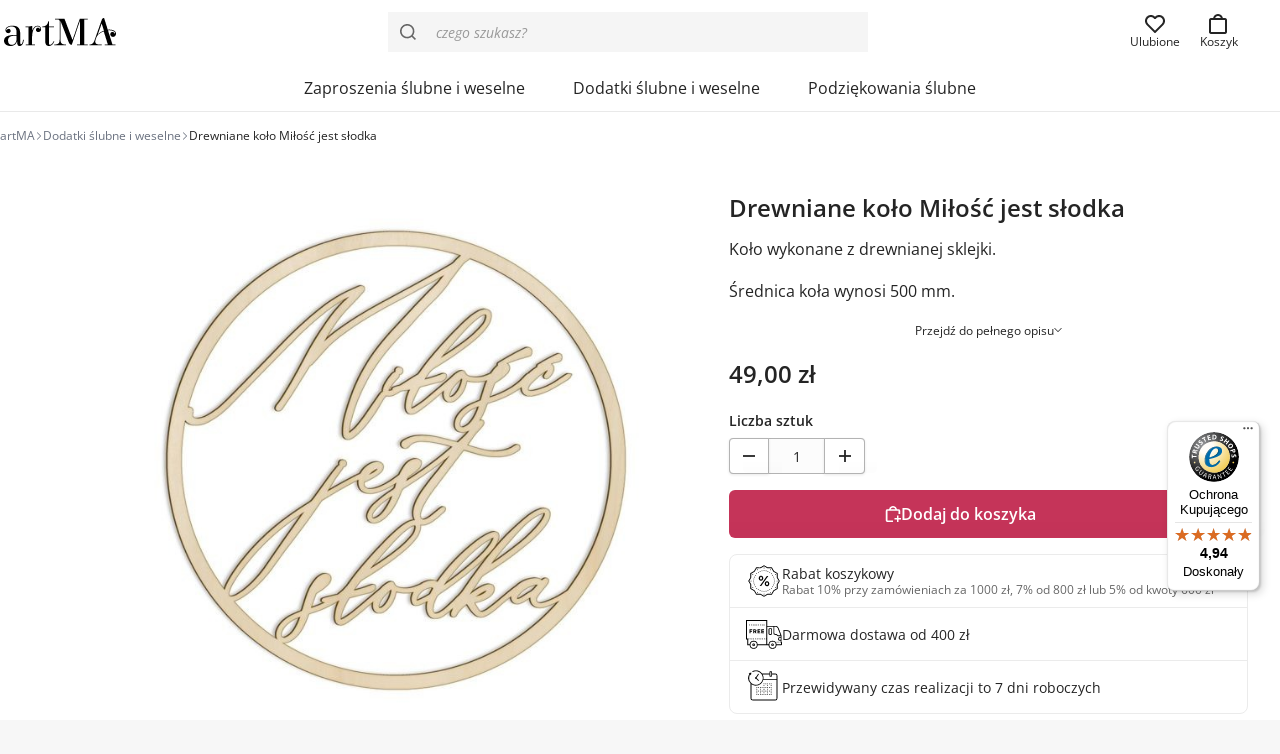

--- FILE ---
content_type: text/html; charset=UTF-8
request_url: https://artma-zaproszenia.pl/produkt/drewniane-kolo-milosc-jest-slodka/
body_size: 29607
content:
<!-- This page is cached by the Hummingbird Performance plugin v3.19.0 - https://wordpress.org/plugins/hummingbird-performance/. --><!doctype html>
<html lang="pl">
<head>
    <meta charset="utf-8">
    <meta name="viewport" content="width=device-width,initial-scale=1">
    <link rel="preload" href="https://artma-zaproszenia.pl/wp-content/themes/artma/assets/fonts/OpenSansVariable.woff2" as="font" type="font/woff2" crossorigin>
    <style>
        @font-face {
            font-family: 'Open Sans';
            font-style: normal;
            font-weight: 400 700;
            font-display: swap;
            src: url('https://artma-zaproszenia.pl/wp-content/themes/artma/assets/fonts/OpenSansVariable.woff2') format('woff2');
        }
        @font-face {
            font-family: 'Open Sans';
            font-style: italic;
            font-weight: 400 700;
            font-display: swap;
            src: url('https://artma-zaproszenia.pl/wp-content/themes/artma/assets/fonts/OpenSansVariable-Italic.woff2') format('woff2');
        }
        @font-face {
            font-family: 'Open Sans Fallback';
            font-style: normal;
            font-display: swap;
            src: local('Arial');
            size-adjust: 104%;
        }
        @font-face {
            font-family: 'Open Sans Fallback';
            font-style: italic;
            font-display: swap;
            src: local('Arial Italic');
            size-adjust: 104%;
        }
    </style>
            <link href="https://artma-zaproszenia.pl/wp-content/uploads/2024/04/favicon.svg" type="image/svg+xml" rel="icon">
        <title>Ozdobny drewniany napis Miłość jest słodka w kole - Sklep artMA</title>

<!-- Google Tag Manager for WordPress by gtm4wp.com -->
<script data-cfasync="false" data-pagespeed-no-defer>
	var gtm4wp_datalayer_name = "dataLayer";
	var dataLayer = dataLayer || [];
	const gtm4wp_use_sku_instead = 0;
	const gtm4wp_currency = 'PLN';
	const gtm4wp_product_per_impression = 20;
	const gtm4wp_clear_ecommerce = false;
	const gtm4wp_datalayer_max_timeout = 2000;
</script>
<!-- End Google Tag Manager for WordPress by gtm4wp.com -->
<!-- The SEO Framework: stworzone przez Sybre Waaijer -->
<link rel="canonical" href="https://artma-zaproszenia.pl/produkt/drewniane-kolo-milosc-jest-slodka/" />
<meta name="description" content="Napisy wycięte w sklejce mogą posłużyć jako dekoracja weselna. Produkt dobrze nadaje się do ozdabiania i łatwo będzie go dopasować do wystroju sali weselnej. Dzięki takim dodatkom stworzą Państwo niepowtarzalny wystrój sali weselnej." />
<meta property="og:type" content="product" />
<meta property="og:locale" content="pl_PL" />
<meta property="og:site_name" content="Sklep artMA" />
<meta property="og:title" content="Ozdobny drewniany napis Miłość jest słodka w kole - Sklep artMA" />
<meta property="og:description" content="Napisy wycięte w sklejce mogą posłużyć jako dekoracja weselna. Produkt dobrze nadaje się do ozdabiania i łatwo będzie go dopasować do wystroju sali weselnej. Dzięki takim dodatkom stworzą Państwo niepowtarzalny wystrój sali weselnej." />
<meta property="og:url" content="https://artma-zaproszenia.pl/produkt/drewniane-kolo-milosc-jest-slodka/" />
<meta property="og:image" content="https://artma-zaproszenia.pl/wp-content/uploads/2019/06/koło-dekoracja-weselna-drewniana-wycinana-laserowo-miłość-jest-słodka.jpg" />
<meta property="og:image:width" content="1000" />
<meta property="og:image:height" content="1000" />
<meta property="og:image:alt" content="miłość jest słodka napis dekoracja wesele koło drewniane wycinane" />
<meta property="article:published_time" content="2019-06-26T06:18:30+00:00" />
<meta property="article:modified_time" content="2026-01-04T13:43:10+00:00" />
<meta name="twitter:card" content="summary_large_image" />
<meta name="twitter:title" content="Ozdobny drewniany napis Miłość jest słodka w kole - Sklep artMA" />
<meta name="twitter:description" content="Napisy wycięte w sklejce mogą posłużyć jako dekoracja weselna. Produkt dobrze nadaje się do ozdabiania i łatwo będzie go dopasować do wystroju sali weselnej. Dzięki takim dodatkom stworzą Państwo niepowtarzalny wystrój sali weselnej." />
<meta name="twitter:image" content="https://artma-zaproszenia.pl/wp-content/uploads/2019/06/koło-dekoracja-weselna-drewniana-wycinana-laserowo-miłość-jest-słodka.jpg" />
<meta name="twitter:image:alt" content="miłość jest słodka napis dekoracja wesele koło drewniane wycinane" />
<meta name="google-site-verification" content="C-Jv6uqJg_FZxGhiUgywiL42iT3AsPbipxtScjzIytY" />
<script type="application/ld+json">{"@context":"https://schema.org","@graph":[{"@type":"WebSite","@id":"https://artma-zaproszenia.pl/#/schema/WebSite","url":"https://artma-zaproszenia.pl/","name":"Sklep artMA","description":"Zaproszenia ślubne i dodatki weselne","inLanguage":"pl-PL","potentialAction":{"@type":"SearchAction","target":{"@type":"EntryPoint","urlTemplate":"https://artma-zaproszenia.pl/search/{search_term_string}/"},"query-input":"required name=search_term_string"},"publisher":{"@type":"Organization","@id":"https://artma-zaproszenia.pl/#/schema/Organization","name":"Sklep artMA","url":"https://artma-zaproszenia.pl/","sameAs":"https://www.facebook.com/ArtMAlublin/","logo":{"@type":"ImageObject","url":"https://artma-zaproszenia.pl/wp-content/uploads/2024/04/cropped-favicon.png","contentUrl":"https://artma-zaproszenia.pl/wp-content/uploads/2024/04/cropped-favicon.png","width":512,"height":512,"contentSize":"6080"}}},{"@type":"WebPage","@id":"https://artma-zaproszenia.pl/produkt/drewniane-kolo-milosc-jest-slodka/","url":"https://artma-zaproszenia.pl/produkt/drewniane-kolo-milosc-jest-slodka/","name":"Ozdobny drewniany napis Miłość jest słodka w kole - Sklep artMA","description":"Napisy wycięte w sklejce mogą posłużyć jako dekoracja weselna. Produkt dobrze nadaje się do ozdabiania i łatwo będzie go dopasować do wystroju sali weselnej. Dzięki takim dodatkom stworzą Państwo niepowtarzalny wystrój sali weselnej.","inLanguage":"pl-PL","isPartOf":{"@id":"https://artma-zaproszenia.pl/#/schema/WebSite"},"breadcrumb":{"@type":"BreadcrumbList","@id":"https://artma-zaproszenia.pl/#/schema/BreadcrumbList","itemListElement":[{"@type":"ListItem","position":1,"item":"https://artma-zaproszenia.pl/","name":"Sklep artMA"},{"@type":"ListItem","position":2,"item":"https://artma-zaproszenia.pl/shop/","name":"Sklep artMA"},{"@type":"ListItem","position":3,"name":"Ozdobny drewniany napis Miłość jest słodka w kole"}]},"potentialAction":{"@type":"ReadAction","target":"https://artma-zaproszenia.pl/produkt/drewniane-kolo-milosc-jest-slodka/"},"datePublished":"2019-06-26T06:18:30+00:00","dateModified":"2026-01-04T13:43:10+00:00"}]}</script>
<!-- / The SEO Framework: stworzone przez Sybre Waaijer | 4.34ms meta | 0.72ms boot -->

<style id='wp-img-auto-sizes-contain-inline-css' type='text/css'>
img:is([sizes=auto i],[sizes^="auto," i]){contain-intrinsic-size:3000px 1500px}
/*# sourceURL=wp-img-auto-sizes-contain-inline-css */
</style>
<style id='classic-theme-styles-inline-css' type='text/css'>
/*! This file is auto-generated */
.wp-block-button__link{color:#fff;background-color:#32373c;border-radius:9999px;box-shadow:none;text-decoration:none;padding:calc(.667em + 2px) calc(1.333em + 2px);font-size:1.125em}.wp-block-file__button{background:#32373c;color:#fff;text-decoration:none}
/*# sourceURL=/wp-includes/css/classic-themes.min.css */
</style>
<style id='woocommerce-inline-inline-css' type='text/css'>
.woocommerce form .form-row .required { visibility: visible; }
/*# sourceURL=woocommerce-inline-inline-css */
</style>
<link rel='stylesheet' id='dgwt-wcas-style-css' href='https://artma-zaproszenia.pl/wp-content/plugins/ajax-search-for-woocommerce-premium/assets/css/style.min.css?ver=1.32.2' type='text/css' media='all' />
<link rel='stylesheet' id='artma-style-css' href='https://artma-zaproszenia.pl/wp-content/themes/artma/assets/dist/app.min.css?ver=1.9.3' type='text/css' media='all' />
<style id='artma-style-inline-css' type='text/css'>
:root{--color-primary:#c53459;--color-primary-strong:#a82949;--color-gray-900:#242424;--color-blue-600:#3357c1;}
/*# sourceURL=artma-style-inline-css */
</style>
<link rel='stylesheet' id='flexible-shipping-free-shipping-css' href='https://artma-zaproszenia.pl/wp-content/plugins/flexible-shipping/assets/dist/css/free-shipping.css?ver=6.5.4.2' type='text/css' media='all' />
<script type="text/javascript" src="https://artma-zaproszenia.pl/wp-includes/js/jquery/jquery.min.js?ver=3.7.1" id="jquery-core-js"></script>
<script type="text/javascript" id="wc-single-product-js-extra">
/* <![CDATA[ */
var wc_single_product_params = {"i18n_required_rating_text":"Prosz\u0119 wybra\u0107 ocen\u0119","i18n_rating_options":["1 z 5 gwiazdek","2 z 5 gwiazdek","3 z 5 gwiazdek","4 z 5 gwiazdek","5 z 5 gwiazdek"],"i18n_product_gallery_trigger_text":"Wy\u015bwietl pe\u0142noekranow\u0105 galeri\u0119 obrazk\u00f3w","review_rating_required":"no","flexslider":{"rtl":false,"animation":"slide","smoothHeight":true,"directionNav":false,"controlNav":"thumbnails","slideshow":false,"animationSpeed":500,"animationLoop":false,"allowOneSlide":false},"zoom_enabled":"","zoom_options":[],"photoswipe_enabled":"","photoswipe_options":{"shareEl":false,"closeOnScroll":false,"history":false,"hideAnimationDuration":0,"showAnimationDuration":0},"flexslider_enabled":""};
//# sourceURL=wc-single-product-js-extra
/* ]]> */
</script>
<script type="text/javascript" src="https://artma-zaproszenia.pl/wp-content/plugins/woocommerce/assets/js/frontend/single-product.min.js?ver=10.4.3" id="wc-single-product-js" defer="defer" data-wp-strategy="defer"></script>
<script type="text/javascript" src="https://artma-zaproszenia.pl/wp-content/plugins/woocommerce/assets/js/jquery-blockui/jquery.blockUI.min.js?ver=2.7.0-wc.10.4.3" id="wc-jquery-blockui-js" defer="defer" data-wp-strategy="defer"></script>
<script type="text/javascript" src="https://artma-zaproszenia.pl/wp-content/plugins/woocommerce/assets/js/js-cookie/js.cookie.min.js?ver=2.1.4-wc.10.4.3" id="wc-js-cookie-js" defer="defer" data-wp-strategy="defer"></script>
<script type="text/javascript" id="woocommerce-js-extra">
/* <![CDATA[ */
var woocommerce_params = {"ajax_url":"/wp-admin/admin-ajax.php","wc_ajax_url":"/?wc-ajax=%%endpoint%%","i18n_password_show":"Poka\u017c has\u0142o","i18n_password_hide":"Ukryj has\u0142o"};
//# sourceURL=woocommerce-js-extra
/* ]]> */
</script>
<script type="text/javascript" src="https://artma-zaproszenia.pl/wp-content/plugins/woocommerce/assets/js/frontend/woocommerce.min.js?ver=10.4.3" id="woocommerce-js" defer="defer" data-wp-strategy="defer"></script>
<script type="text/javascript" id="wc-cart-fragments-js-extra">
/* <![CDATA[ */
var wc_cart_fragments_params = {"ajax_url":"/wp-admin/admin-ajax.php","wc_ajax_url":"/?wc-ajax=%%endpoint%%","cart_hash_key":"wc_cart_hash_eccbd59c40ae6b92b3ef6735457f02c2","fragment_name":"wc_fragments_eccbd59c40ae6b92b3ef6735457f02c2","request_timeout":"5000"};
//# sourceURL=wc-cart-fragments-js-extra
/* ]]> */
</script>
<script type="text/javascript" src="https://artma-zaproszenia.pl/wp-content/plugins/woocommerce/assets/js/frontend/cart-fragments.min.js?ver=10.4.3" id="wc-cart-fragments-js" defer="defer" data-wp-strategy="defer"></script>

<!-- Google Tag Manager for WordPress by gtm4wp.com -->
<!-- GTM Container placement set to off -->
<script data-cfasync="false" data-pagespeed-no-defer>
	var dataLayer_content = {"pagePostType":"product","pagePostType2":"single-product","pagePostAuthor":"artMA","browserName":"Googlebot","browserVersion":2.1,"browserEngineName":"","browserEngineVersion":"","osName":"","osVersion":"","deviceType":"bot","deviceManufacturer":"","deviceModel":"","customerTotalOrders":0,"customerTotalOrderValue":0,"customerFirstName":"","customerLastName":"","customerBillingFirstName":"","customerBillingLastName":"","customerBillingCompany":"","customerBillingAddress1":"","customerBillingAddress2":"","customerBillingCity":"","customerBillingState":"","customerBillingPostcode":"","customerBillingCountry":"","customerBillingEmail":"","customerBillingEmailHash":"","customerBillingPhone":"","customerShippingFirstName":"","customerShippingLastName":"","customerShippingCompany":"","customerShippingAddress1":"","customerShippingAddress2":"","customerShippingCity":"","customerShippingState":"","customerShippingPostcode":"","customerShippingCountry":"","cartContent":{"totals":{"applied_coupons":[],"discount_total":0,"subtotal":0,"total":0},"items":[]},"productRatingCounts":[],"productAverageRating":0,"productReviewCount":0,"productType":"simple","productIsVariable":0};
	dataLayer.push( dataLayer_content );
</script>
<script data-cfasync="false" data-pagespeed-no-defer>
	console.warn && console.warn("[GTM4WP] Google Tag Manager container code placement set to OFF !!!");
	console.warn && console.warn("[GTM4WP] Data layer codes are active but GTM container must be loaded using custom coding !!!");
</script>
<!-- End Google Tag Manager for WordPress by gtm4wp.com -->		<style>
			.dgwt-wcas-ico-magnifier,.dgwt-wcas-ico-magnifier-handler{max-width:20px}.dgwt-wcas-search-wrapp{max-width:480px}.dgwt-wcas-search-wrapp .dgwt-wcas-sf-wrapp input[type=search].dgwt-wcas-search-input,.dgwt-wcas-search-wrapp .dgwt-wcas-sf-wrapp input[type=search].dgwt-wcas-search-input:hover,.dgwt-wcas-search-wrapp .dgwt-wcas-sf-wrapp input[type=search].dgwt-wcas-search-input:focus{background-color:#f5f5f5;border-color:#f5f5f5}		</style>
			<noscript><style>.woocommerce-product-gallery{ opacity: 1 !important; }</style></noscript>
	<link rel="icon" href="https://artma-zaproszenia.pl/wp-content/uploads/2024/04/cropped-favicon-32x32.png" sizes="32x32" />
<link rel="icon" href="https://artma-zaproszenia.pl/wp-content/uploads/2024/04/cropped-favicon-192x192.png" sizes="192x192" />
<link rel="apple-touch-icon" href="https://artma-zaproszenia.pl/wp-content/uploads/2024/04/cropped-favicon-180x180.png" />
<meta name="msapplication-TileImage" content="https://artma-zaproszenia.pl/wp-content/uploads/2024/04/cropped-favicon-270x270.png" />
<style>.easypack_show_geowidget {
                                  background:  #212121 !important;
                                }</style>		<style type="text/css" id="wp-custom-css">
			.podziekowanie-dla-rodzicow-karafka-ul li:last-child, .koperta-z-brokatowa-wklejka-ul li:first-child{
	pointer-events: none;
	opacity: 0.5 !important;
}

.a-lightbox-body {
	display: flex;
	justify-content: center;
	align-items: center;
}

.a-lightbox-image {
	max-height: calc(100vh - 70px);
}

@media (min-width: 64rem),(orientation:landscape) {
	#tm-tooltip {
		max-width: min(32rem, 50vw) !important
	}
}

.tc-price-wrap .after-amount {
	font-size: var(--text-sm);
}

li.tmcp-field-wrap.tmhexcolorimage-li-nowh.tm-per-row.is-separator.tc-mode-color.thinline {
    flex-basis: 100% !important;
		max-width: 100% !important;
    font-weight: var(--font-weight-bold);
    font-size: var(--text-sm);
    margin-top: var(--spacing);
}		</style>
		<script>
    window.dataLayer = window.dataLayer || [];

    function gtag() {
        dataLayer.push(arguments);
    }

    if (localStorage.getItem('consentMode') === null) {
        gtag('consent', 'default', {
            'ad_storage': 'denied',
            'ad_user_data': 'denied',
            'ad_personalization': 'denied',
            'analytics_storage': 'denied',
					'wait_for_update': 500,
        });
    } else {
        gtag('consent', 'default', JSON.parse(localStorage.getItem('consentMode')));
    }
</script>
<!-- Google Tag Manager -->
<script>
    (function(w, d, s, l, i) {
        w[l] = w[l] || [];
        w[l].push({
            'gtm.start': new Date().getTime(),
            event: 'gtm.js'
        });
        var f = d.getElementsByTagName(s)[0],
            j = d.createElement(s),
            dl = l != 'dataLayer' ? '&l=' + l : '';
        j.async = true;
        j.src =
            'https://www.googletagmanager.com/gtm.js?id=' + i + dl;
        f.parentNode.insertBefore(j, f);
    })(window, document, 'script', 'dataLayer', 'GTM-TPK8H4SJ');
</script>
<!-- End Google Tag Manager -->
<script async data-mobile-y-offset="75" data-desktop-y-offset="75" data-mobile-position="right" charset="UTF-8" src="//widgets.trustedshops.com/js/X623BFA4439DE41C0DF7114120D0E3735.js"></script><style id='global-styles-inline-css' type='text/css'>
:root{--wp--preset--aspect-ratio--square: 1;--wp--preset--aspect-ratio--4-3: 4/3;--wp--preset--aspect-ratio--3-4: 3/4;--wp--preset--aspect-ratio--3-2: 3/2;--wp--preset--aspect-ratio--2-3: 2/3;--wp--preset--aspect-ratio--16-9: 16/9;--wp--preset--aspect-ratio--9-16: 9/16;--wp--preset--color--black: #000000;--wp--preset--color--cyan-bluish-gray: #abb8c3;--wp--preset--color--white: #ffffff;--wp--preset--color--pale-pink: #f78da7;--wp--preset--color--vivid-red: #cf2e2e;--wp--preset--color--luminous-vivid-orange: #ff6900;--wp--preset--color--luminous-vivid-amber: #fcb900;--wp--preset--color--light-green-cyan: #7bdcb5;--wp--preset--color--vivid-green-cyan: #00d084;--wp--preset--color--pale-cyan-blue: #8ed1fc;--wp--preset--color--vivid-cyan-blue: #0693e3;--wp--preset--color--vivid-purple: #9b51e0;--wp--preset--gradient--vivid-cyan-blue-to-vivid-purple: linear-gradient(135deg,rgb(6,147,227) 0%,rgb(155,81,224) 100%);--wp--preset--gradient--light-green-cyan-to-vivid-green-cyan: linear-gradient(135deg,rgb(122,220,180) 0%,rgb(0,208,130) 100%);--wp--preset--gradient--luminous-vivid-amber-to-luminous-vivid-orange: linear-gradient(135deg,rgb(252,185,0) 0%,rgb(255,105,0) 100%);--wp--preset--gradient--luminous-vivid-orange-to-vivid-red: linear-gradient(135deg,rgb(255,105,0) 0%,rgb(207,46,46) 100%);--wp--preset--gradient--very-light-gray-to-cyan-bluish-gray: linear-gradient(135deg,rgb(238,238,238) 0%,rgb(169,184,195) 100%);--wp--preset--gradient--cool-to-warm-spectrum: linear-gradient(135deg,rgb(74,234,220) 0%,rgb(151,120,209) 20%,rgb(207,42,186) 40%,rgb(238,44,130) 60%,rgb(251,105,98) 80%,rgb(254,248,76) 100%);--wp--preset--gradient--blush-light-purple: linear-gradient(135deg,rgb(255,206,236) 0%,rgb(152,150,240) 100%);--wp--preset--gradient--blush-bordeaux: linear-gradient(135deg,rgb(254,205,165) 0%,rgb(254,45,45) 50%,rgb(107,0,62) 100%);--wp--preset--gradient--luminous-dusk: linear-gradient(135deg,rgb(255,203,112) 0%,rgb(199,81,192) 50%,rgb(65,88,208) 100%);--wp--preset--gradient--pale-ocean: linear-gradient(135deg,rgb(255,245,203) 0%,rgb(182,227,212) 50%,rgb(51,167,181) 100%);--wp--preset--gradient--electric-grass: linear-gradient(135deg,rgb(202,248,128) 0%,rgb(113,206,126) 100%);--wp--preset--gradient--midnight: linear-gradient(135deg,rgb(2,3,129) 0%,rgb(40,116,252) 100%);--wp--preset--font-size--small: 13px;--wp--preset--font-size--medium: 20px;--wp--preset--font-size--large: 36px;--wp--preset--font-size--x-large: 42px;--wp--preset--spacing--20: 0.44rem;--wp--preset--spacing--30: 0.67rem;--wp--preset--spacing--40: 1rem;--wp--preset--spacing--50: 1.5rem;--wp--preset--spacing--60: 2.25rem;--wp--preset--spacing--70: 3.38rem;--wp--preset--spacing--80: 5.06rem;--wp--preset--shadow--natural: 6px 6px 9px rgba(0, 0, 0, 0.2);--wp--preset--shadow--deep: 12px 12px 50px rgba(0, 0, 0, 0.4);--wp--preset--shadow--sharp: 6px 6px 0px rgba(0, 0, 0, 0.2);--wp--preset--shadow--outlined: 6px 6px 0px -3px rgb(255, 255, 255), 6px 6px rgb(0, 0, 0);--wp--preset--shadow--crisp: 6px 6px 0px rgb(0, 0, 0);}:where(.is-layout-flex){gap: 0.5em;}:where(.is-layout-grid){gap: 0.5em;}body .is-layout-flex{display: flex;}.is-layout-flex{flex-wrap: wrap;align-items: center;}.is-layout-flex > :is(*, div){margin: 0;}body .is-layout-grid{display: grid;}.is-layout-grid > :is(*, div){margin: 0;}:where(.wp-block-columns.is-layout-flex){gap: 2em;}:where(.wp-block-columns.is-layout-grid){gap: 2em;}:where(.wp-block-post-template.is-layout-flex){gap: 1.25em;}:where(.wp-block-post-template.is-layout-grid){gap: 1.25em;}.has-black-color{color: var(--wp--preset--color--black) !important;}.has-cyan-bluish-gray-color{color: var(--wp--preset--color--cyan-bluish-gray) !important;}.has-white-color{color: var(--wp--preset--color--white) !important;}.has-pale-pink-color{color: var(--wp--preset--color--pale-pink) !important;}.has-vivid-red-color{color: var(--wp--preset--color--vivid-red) !important;}.has-luminous-vivid-orange-color{color: var(--wp--preset--color--luminous-vivid-orange) !important;}.has-luminous-vivid-amber-color{color: var(--wp--preset--color--luminous-vivid-amber) !important;}.has-light-green-cyan-color{color: var(--wp--preset--color--light-green-cyan) !important;}.has-vivid-green-cyan-color{color: var(--wp--preset--color--vivid-green-cyan) !important;}.has-pale-cyan-blue-color{color: var(--wp--preset--color--pale-cyan-blue) !important;}.has-vivid-cyan-blue-color{color: var(--wp--preset--color--vivid-cyan-blue) !important;}.has-vivid-purple-color{color: var(--wp--preset--color--vivid-purple) !important;}.has-black-background-color{background-color: var(--wp--preset--color--black) !important;}.has-cyan-bluish-gray-background-color{background-color: var(--wp--preset--color--cyan-bluish-gray) !important;}.has-white-background-color{background-color: var(--wp--preset--color--white) !important;}.has-pale-pink-background-color{background-color: var(--wp--preset--color--pale-pink) !important;}.has-vivid-red-background-color{background-color: var(--wp--preset--color--vivid-red) !important;}.has-luminous-vivid-orange-background-color{background-color: var(--wp--preset--color--luminous-vivid-orange) !important;}.has-luminous-vivid-amber-background-color{background-color: var(--wp--preset--color--luminous-vivid-amber) !important;}.has-light-green-cyan-background-color{background-color: var(--wp--preset--color--light-green-cyan) !important;}.has-vivid-green-cyan-background-color{background-color: var(--wp--preset--color--vivid-green-cyan) !important;}.has-pale-cyan-blue-background-color{background-color: var(--wp--preset--color--pale-cyan-blue) !important;}.has-vivid-cyan-blue-background-color{background-color: var(--wp--preset--color--vivid-cyan-blue) !important;}.has-vivid-purple-background-color{background-color: var(--wp--preset--color--vivid-purple) !important;}.has-black-border-color{border-color: var(--wp--preset--color--black) !important;}.has-cyan-bluish-gray-border-color{border-color: var(--wp--preset--color--cyan-bluish-gray) !important;}.has-white-border-color{border-color: var(--wp--preset--color--white) !important;}.has-pale-pink-border-color{border-color: var(--wp--preset--color--pale-pink) !important;}.has-vivid-red-border-color{border-color: var(--wp--preset--color--vivid-red) !important;}.has-luminous-vivid-orange-border-color{border-color: var(--wp--preset--color--luminous-vivid-orange) !important;}.has-luminous-vivid-amber-border-color{border-color: var(--wp--preset--color--luminous-vivid-amber) !important;}.has-light-green-cyan-border-color{border-color: var(--wp--preset--color--light-green-cyan) !important;}.has-vivid-green-cyan-border-color{border-color: var(--wp--preset--color--vivid-green-cyan) !important;}.has-pale-cyan-blue-border-color{border-color: var(--wp--preset--color--pale-cyan-blue) !important;}.has-vivid-cyan-blue-border-color{border-color: var(--wp--preset--color--vivid-cyan-blue) !important;}.has-vivid-purple-border-color{border-color: var(--wp--preset--color--vivid-purple) !important;}.has-vivid-cyan-blue-to-vivid-purple-gradient-background{background: var(--wp--preset--gradient--vivid-cyan-blue-to-vivid-purple) !important;}.has-light-green-cyan-to-vivid-green-cyan-gradient-background{background: var(--wp--preset--gradient--light-green-cyan-to-vivid-green-cyan) !important;}.has-luminous-vivid-amber-to-luminous-vivid-orange-gradient-background{background: var(--wp--preset--gradient--luminous-vivid-amber-to-luminous-vivid-orange) !important;}.has-luminous-vivid-orange-to-vivid-red-gradient-background{background: var(--wp--preset--gradient--luminous-vivid-orange-to-vivid-red) !important;}.has-very-light-gray-to-cyan-bluish-gray-gradient-background{background: var(--wp--preset--gradient--very-light-gray-to-cyan-bluish-gray) !important;}.has-cool-to-warm-spectrum-gradient-background{background: var(--wp--preset--gradient--cool-to-warm-spectrum) !important;}.has-blush-light-purple-gradient-background{background: var(--wp--preset--gradient--blush-light-purple) !important;}.has-blush-bordeaux-gradient-background{background: var(--wp--preset--gradient--blush-bordeaux) !important;}.has-luminous-dusk-gradient-background{background: var(--wp--preset--gradient--luminous-dusk) !important;}.has-pale-ocean-gradient-background{background: var(--wp--preset--gradient--pale-ocean) !important;}.has-electric-grass-gradient-background{background: var(--wp--preset--gradient--electric-grass) !important;}.has-midnight-gradient-background{background: var(--wp--preset--gradient--midnight) !important;}.has-small-font-size{font-size: var(--wp--preset--font-size--small) !important;}.has-medium-font-size{font-size: var(--wp--preset--font-size--medium) !important;}.has-large-font-size{font-size: var(--wp--preset--font-size--large) !important;}.has-x-large-font-size{font-size: var(--wp--preset--font-size--x-large) !important;}
/*# sourceURL=global-styles-inline-css */
</style>
<style id='themecomplete-styles-footer-inline-css' type='text/css'>
.woocommerce #content table.cart img.epo-option-image, .woocommerce table.cart img.epo-option-image, .woocommerce-page #content table.cart img.epo-option-image, .woocommerce-page table.cart img.epo-option-image, .woocommerce-mini-cart .cpf-img-on-cart .epo-option-image, .woocommerce-checkout-review-order .cpf-img-on-cart .epo-option-image, .woocommerce-order-details .cpf-img-on-cart .epo-option-image, .epo-option-image, .cpf-img-on-order img, .cpf-img-on-order > * {max-width: calc(70% - var(--tcgapcolumn))  !important;max-height: none !important;}
/*# sourceURL=themecomplete-styles-footer-inline-css */
</style>
</head>
<body id="top" class="woocommerce drewniane-kolo-milosc-jest-slodka tm-responsive">

<!-- Google Tag Manager (noscript) -->
<noscript>
    <iframe src="https://www.googletagmanager.com/ns.html?id=GTM-TPK8H4SJ" height="0" width="0" style="display:none;visibility:hidden"></iframe>
</noscript>
<!-- End Google Tag Manager (noscript) -->


<header class="a-header" role="banner">
    <a class="absolute left-0 top-0 m-2 z-10 -translate-x-[200vw] bg-gray-100 p-1 text-sm transition-transform focus:translate-x-0" href="#content">Przejdź do treści</a>
    <div class="a-header-wrapper">
        <div class="a-wrapper">
            <div class="flex items-center flex-nowrap justify-between h-14 md:h-16">
                <div class="a-logo-wrapper flex items-center pr-4">
                    <a aria-label="Przejdź do strony głównej" href="https://artma-zaproszenia.pl/">
                        <img width="120" height="30" src="https://artma-zaproszenia.pl/wp-content/uploads/2021/11/logo-full.1a5a871b.svg" class="h-7 no-lazy" alt="artMA logo" loading="eager" decoding="async" />                    </a>
                </div>
                <div class="flex items-center grow">
                    <div  class="dgwt-wcas-search-wrapp dgwt-wcas-no-submit woocommerce dgwt-wcas-style-solaris js-dgwt-wcas-layout-classic dgwt-wcas-layout-classic js-dgwt-wcas-mobile-overlay-disabled">
		<form class="dgwt-wcas-search-form" role="search" action="https://artma-zaproszenia.pl/" method="get">
		<div class="dgwt-wcas-sf-wrapp">
			<div class="absolute z-auto left-0 top-0 flex justify-center items-center h-full ml-3 text-gray-600"><svg class="a-icon size-4" focusable="false" aria-hidden="true"  viewBox="0 0 20 20" xmlns="http://www.w3.org/2000/svg"><path d="m16.03 14.61c1.23-1.54 1.97-3.49 1.97-5.61 0-4.97-4.03-9-9-9s-9 4.03-9 9 4.03 9 9 9c2.12 0 4.07-.74 5.61-1.97l3.97 3.97 1.41-1.41-3.97-3.97zm-7.03 1.39c-3.86 0-7-3.14-7-7s3.14-7 7-7 7 3.14 7 7-3.14 7-7 7z" fill="currentColor"></path></svg></div>			<label class="screen-reader-text"
				for="dgwt-wcas-search-input-1">
				Wyszukiwarka produktów			</label>

			<input
				id="dgwt-wcas-search-input-1"
				type="search"
				class="dgwt-wcas-search-input"
				name="s"
				value=""
				placeholder="czego szukasz?"
				autocomplete="off"
							/>
			<div class="dgwt-wcas-preloader"></div>

			<div class="dgwt-wcas-voice-search"></div>

			
			<input type="hidden" name="post_type" value="product"/>
			<input type="hidden" name="dgwt_wcas" value="1"/>

			
					</div>
	</form>
</div>
                </div>
                <nav class="a-tab-bar" aria-label="Nawigacja w menu głównym, pozycje podrzędne">
                    <a class="a-button a-button-s a-button-plain a-button-expand a-button-vertical md:!hidden" href="https://artma-zaproszenia.pl/">
                        <svg class="a-icon size-5" focusable="false" aria-hidden="true"  viewBox="0 0 20 20" xmlns="http://www.w3.org/2000/svg"><path d="m19.11 5.87014-8-5.330003c-.67-.4500003-1.54-.4500003-2.22 0l-8 5.330003c-.56.37-.89.99-.89 1.66v10.45996c0 1.1.9 2 2 2h16c1.1 0 2-.9 2-2v-10.44996c0-.67-.33-1.29-.89-1.66zm-11.11 12.12996v-6h4v6zm6 0v-6c0-1.1-.9-2-2-2h-4c-1.1 0-2 .9-2 2v6h-4v-10.45996l8-5.34 8 5.33v10.45996h-4z" fill="currentColor"></path></svg>                        <span class="a-button-content">Start</span>
                    </a>
                    <button type="button" class="a-button a-button-s a-button-plain a-button-expand a-button-vertical md:!hidden" aria-controls="main-menu" data-a-menuopen="">
                        <svg class="a-icon size-5" focusable="false" aria-hidden="true"  viewBox="0 0 20 20" xmlns="http://www.w3.org/2000/svg"><path d="m18.9988 3v2h-16.00002v-2zm-16.00002 8h16.00002v-2h-16.00002zm0 6h16.00002v-2h-16.00002z" fill="currentColor"></path></svg>                        <span class="a-button-content">Menu</span>
                    </button>
                    <a class="a-button a-button-s a-button-plain a-button-expand a-button-vertical" href="https://artma-zaproszenia.pl/ulubione/">
                        <svg class="a-icon size-5" focusable="false" aria-hidden="true"  viewBox="0 0 20 20" xmlns="http://www.w3.org/2000/svg"><path d="m18.2798 2.73c-1.11-1.12-2.58-1.73-4.15-1.73s-3.02.61-4.13003 1.71c-1.11-1.1-2.57-1.71-4.13-1.71s-3.04.61-4.15 1.73c-2.280004 2.3-2.280004 6.04 0 8.34l7.57 7.63c.19.19.44.3.71.3.27003 0 .52003-.11.71003-.3l7.57-7.63c2.28-2.3 2.28-6.04 0-8.34zm-1.42 6.94-6.86003 6.91-6.86-6.91c-1.51-1.52-1.51-4 0-5.53.73-.74 1.7-1.14 2.73-1.14s2 .41 2.73 1.14l.69.69c.38.38 1.04003.38 1.42003 0l.69-.69c1.46-1.47 4.01-1.47 5.47 0 1.51 1.52 1.51 4 0 5.53z" fill="currentColor"></path></svg>                        <span class="a-button-content">Ulubione</span>
                    </a>
                    <a class="a-button a-button-s a-button-plain a-button-expand a-button-vertical" href="https://artma-zaproszenia.pl/koszyk/">
                        <svg class="a-icon size-5" focusable="false" aria-hidden="true"  viewBox="0 0 20 20" xmlns="http://www.w3.org/2000/svg"><path d="M2 6H3H4.10002H6.17071H11.8293H13.9H14H16V18H2L2 6ZM9 2C10.3062 2 11.4175 2.83481 11.8293 4H6.17071C6.58254 2.83481 7.69378 2 9 2ZM9 0C6.58104 0 4.56329 1.71776 4.10002 4H2C0.895431 4 0 4.89543 0 6V18C0 19.1046 0.89543 20 2 20H16C17.1046 20 18 19.1046 18 18V6C18 4.89543 17.1046 4 16 4H13.9C13.4367 1.71776 11.419 0 9 0Z" fill="currentColor"></path></svg>                        <span class="a-button-content">Koszyk</span>
                                            </a>
                </nav>
            </div>
        </div>
                                    <nav class="a-nav" aria-label="Menu główne">
                    <div class="a-nav-content">
                        <div class="a-nav-menuback">
                            <button aria-label="Menu główne" class="a-nav-menuback-button">
                                <svg class="a-icon size-4" focusable="false" aria-hidden="true"  viewBox="0 0 20 20" xmlns="http://www.w3.org/2000/svg"><path d="m14.4101 18.0001-1.42 1.41-8.70004-8.74c-.39-.39-.39-1.02001 0-1.41001l8.64004-8.670002 1.42 1.410002-7.94004 7.97 8.00004 8.04001z" fill="currentColor"></path></svg>                            </button>
                        </div>
                        <ul id="main-menu" class="a-nav-list"><li class="a-nav-item a-nav-item-has-megamenu a-nav-item-submenu"><div class="a-nav-submenu-trigger-group"><a class="megamenu a-nav-link" href="https://artma-zaproszenia.pl/kategoria/zaproszenia-slubne/"><span class="a-nav-link-text">Zaproszenia ślubne i&nbsp;weselne</span><span class="a-nav-link-chevron"><svg class="a-icon size-4" focusable="false" aria-hidden="true"  viewBox="0 0 20 20" xmlns="http://www.w3.org/2000/svg"><path d="m14.7098 10.7401-8.63996 8.67-1.42-1.41 7.93996-7.97-7.99996-8.03001 1.42-1.410002 8.69996 8.740002c.39.39.39 1.02001 0 1.41001z" fill="currentColor"></path></svg></span></a><button id="menubutton-zaproszenia-slubne-i-weselne" class="a-nav-submenu-trigger-button" aria-expanded="false" aria-controls="submenu-zaproszenia-slubne-i-weselne" aria-label="Menu Zaproszenia ślubne i weselne"><svg class="a-icon size-4" focusable="false" aria-hidden="true"  viewBox="0 0 20 20" xmlns="http://www.w3.org/2000/svg"><path d="m9.96984 15.0001c-.26 0-.51-.1-.71-.29l-8.669996-8.64001 1.409996-1.42 7.97 7.94001 8.02996-8.00001 1.41 1.42-8.74 8.70001c-.19.19-.45.29-.70996.29z" fill="currentColor"></path></svg></button></div><div id="submenu-zaproszenia-slubne-i-weselne" class="a-nav-flyout" aria-labelledby="menubutton-zaproszenia-slubne-i-weselne"><div class="a-nav-flyout-container"><ul class="a-nav-submenu-content"><li class="a-nav-submenu-view-all"><a href="https://artma-zaproszenia.pl/kategoria/zaproszenia-slubne/" class="a-nav-submenu-link" aria-label="Zobacz wszystkie, Zaproszenia ślubne i weselne"><span class="a-arrow">Zobacz wszystkie <svg class="a-icon size-3" focusable="false" aria-hidden="true"  viewBox="0 0 20 20" xmlns="http://www.w3.org/2000/svg"><path d="m19.71 10.7101-6.71 6.71-1.41-1.41 5-5h-16.59v-2h16.59l-5-5 1.41-1.41 6.71 6.71c.39.39.39 1.02 0 1.41z" fill="currentColor"></path></svg></span></a></li><li class=""><a class="a-nav-submenu-link" href="https://artma-zaproszenia.pl/kategoria/zaproszenia-slubne-2026/">Zaproszenia ślubne 2026</a><ul class="a-nav-submenu-list"><li class=""><a class="a-nav-submenu-link" href="https://artma-zaproszenia.pl/kategoria/zaproszenia-slubne/?post_type=product&#038;dgwt_wcas=1&#038;orderby=trending">Najpopularniejsze</a></li>
</ul></li>
<li class=""><a class="font-bold pointer-events-none a-nav-submenu-link" href="#">Styl</a><ul class="a-nav-submenu-list"><li class=""><a class="a-nav-submenu-link" href="https://artma-zaproszenia.pl/kategoria/zaproszenia-slubne/zaproszenia-glamour/">Zaproszenia ślubne Glamour</a></li>
<li class=""><a class="a-nav-submenu-link" href="https://artma-zaproszenia.pl/kategoria/zaproszenia-slubne/z-kwiatami/">Zaproszenia ślubne kwiatowe</a></li>
<li class=""><a class="a-nav-submenu-link" href="https://artma-zaproszenia.pl/kategoria/zaproszenia-slubne/klasyczne-zaproszenia-na-slub/">Zaproszenia ślubne klasyczne</a></li>
<li class=""><a class="a-nav-submenu-link" href="https://artma-zaproszenia.pl/kategoria/zaproszenia-slubne/zaproszenia-slubne-rustykalne/">Zaproszenia ślubne rustykalne</a></li>
<li class=""><a class="a-nav-submenu-link" href="https://artma-zaproszenia.pl/kategoria/zaproszenia-slubne/zaproszenie-slubne-eko/">Zaproszenia ślubne ekologiczne</a></li>
<li class=""><a class="a-nav-submenu-link" href="https://artma-zaproszenia.pl/kategoria/zaproszenia-slubne/zaproszenia-slubne-boho/">Zaproszenia ślubne boho</a></li>
<li class=""><a class="a-nav-submenu-link" href="https://artma-zaproszenia.pl/kategoria/zaproszenia-slubne/minimalistyczne-zaproszenia-slubne/">Minimalistyczne zaproszenia ślubne</a></li>
<li class=""><a class="mt-4 font-bold pointer-events-none a-nav-submenu-link" href="#">Przeznaczenie</a></li>
<li class=""><a class="a-nav-submenu-link" href="https://artma-zaproszenia.pl/kategoria/zaproszenia-slubne/zaproszenia-slubne-dla-rodzicow/">Zaproszenia ślubne dla rodziców</a></li>
<li class=""><a class="a-nav-submenu-link" href="https://artma-zaproszenia.pl/kategoria/zaproszenia-slubne/zaproszenia-na-slub-cywilny/">Zaproszenia na&nbsp;ślub cywilny</a></li>
</ul></li>
<li class=""><a class="font-bold pointer-events-none a-nav-submenu-link" href="#">Rodzaj</a><ul class="a-nav-submenu-list"><li class=""><a class="a-nav-submenu-link" href="https://artma-zaproszenia.pl/kategoria/zaproszenia-slubne/zaproszenia-slubne-zlocone/">Zaproszenia ślubne złocone</a></li>
<li class=""><a class="a-nav-submenu-link" href="https://artma-zaproszenia.pl/kategoria/zaproszenia-slubne/zaproszenia-slubne-jednokartkowe/">Zaproszenia ślubne jednokartkowe</a></li>
<li class=""><a class="a-nav-submenu-link" href="https://artma-zaproszenia.pl/kategoria/zaproszenia-slubne/zaproszenia-akrylowe/">Zaproszenia akrylowe</a></li>
<li class=""><a class="a-nav-submenu-link" href="https://artma-zaproszenia.pl/kategoria/zaproszenia-slubne/zaproszenia-na-slub-ze-zdjeciem/">Zaproszenie ślubne ze&nbsp;zdjęciem</a></li>
<li class=""><a class="a-nav-submenu-link" href="https://artma-zaproszenia.pl/kategoria/zaproszenia-slubne/oryginalne-zaproszenia-slubne/">Oryginalne zaproszenia ślubne</a></li>
<li class=""><a class="a-nav-submenu-link" href="https://artma-zaproszenia.pl/kategoria/zaproszenia-slubne/zaproszenia-slubne-nowoczesne/">Zaproszenia ślubne nowoczesne</a></li>
<li class=""><a class="a-nav-submenu-link" href="https://artma-zaproszenia.pl/kategoria/zaproszenia-slubne/zaproszenia-slubne-eleganckie/">Zaproszenia ślubne eleganckie</a></li>
<li class=""><a class="a-nav-submenu-link" href="https://artma-zaproszenia.pl/kategoria/zaproszenia-slubne/zaproszenia-slubne-w-folderze/">Zaproszenia ślubne w&nbsp;folderze</a></li>
<li class=""><a class="a-nav-submenu-link" href="https://artma-zaproszenia.pl/kategoria/zaproszenia-slubne/proste-zaproszenia-slubne/">Proste zaproszenia ślubne</a></li>
<li class=""><a class="a-nav-submenu-link" href="https://artma-zaproszenia.pl/kategoria/zaproszenia-slubne/zaproszenia-slubne-drewniane/">Zaproszenia ślubne drewniane</a></li>
</ul></li>
<li class=""><a class="font-bold pointer-events-none a-nav-submenu-link" href="#">Dodatki do&nbsp;zaproszeń</a><ul class="a-nav-submenu-list"><li class=""><a class="a-nav-submenu-link" href="https://artma-zaproszenia.pl/kategoria/bileciki-do-zaproszen/">Bileciki do&nbsp;zaproszeń</a></li>
<li class=""><a class="a-nav-submenu-link" href="https://artma-zaproszenia.pl/kategoria/koperty-opcje-dodatkowe/">Koperty na&nbsp;zaproszenia &#8211; opcje dodatkowe</a></li>
<li class=""><a class="a-nav-submenu-link" href="https://artma-zaproszenia.pl/produkt/nadruk-na-kopertach/">Nadruk na&nbsp;kopertach</a></li>
<li class=""><a class="a-nav-submenu-link" href="https://artma-zaproszenia.pl/kategoria/wstazki-satynowe/">Wstążki</a></li>
</ul></li>
</ul></div></div></li>
<li class="a-nav-item a-nav-item-has-megamenu a-nav-item-submenu"><div class="a-nav-submenu-trigger-group"><a class="megamenu current-product-ancestor current-menu-parent current-product-parent a-nav-link" href="https://artma-zaproszenia.pl/kategoria/dodatki-weselne/"><span class="a-nav-link-text">Dodatki ślubne i&nbsp;weselne</span><span class="a-nav-link-chevron"><svg class="a-icon size-4" focusable="false" aria-hidden="true"  viewBox="0 0 20 20" xmlns="http://www.w3.org/2000/svg"><path d="m14.7098 10.7401-8.63996 8.67-1.42-1.41 7.93996-7.97-7.99996-8.03001 1.42-1.410002 8.69996 8.740002c.39.39.39 1.02001 0 1.41001z" fill="currentColor"></path></svg></span></a><button id="menubutton-dodatki-slubne-i-weselne" class="a-nav-submenu-trigger-button" aria-expanded="false" aria-controls="submenu-dodatki-slubne-i-weselne" aria-label="Menu Dodatki ślubne i weselne"><svg class="a-icon size-4" focusable="false" aria-hidden="true"  viewBox="0 0 20 20" xmlns="http://www.w3.org/2000/svg"><path d="m9.96984 15.0001c-.26 0-.51-.1-.71-.29l-8.669996-8.64001 1.409996-1.42 7.97 7.94001 8.02996-8.00001 1.41 1.42-8.74 8.70001c-.19.19-.45.29-.70996.29z" fill="currentColor"></path></svg></button></div><div id="submenu-dodatki-slubne-i-weselne" class="a-nav-flyout" aria-labelledby="menubutton-dodatki-slubne-i-weselne"><div class="a-nav-flyout-container"><ul class="a-nav-submenu-content"><li class="a-nav-submenu-view-all"><a href="https://artma-zaproszenia.pl/kategoria/dodatki-weselne/" class="a-nav-submenu-link" aria-label="Zobacz wszystkie, Dodatki ślubne i weselne"><span class="a-arrow">Zobacz wszystkie <svg class="a-icon size-3" focusable="false" aria-hidden="true"  viewBox="0 0 20 20" xmlns="http://www.w3.org/2000/svg"><path d="m19.71 10.7101-6.71 6.71-1.41-1.41 5-5h-16.59v-2h16.59l-5-5 1.41-1.41 6.71 6.71c.39.39.39 1.02 0 1.41z" fill="currentColor"></path></svg></span></a></li><li class=""><a class="a-nav-submenu-link" href="https://artma-zaproszenia.pl/kategoria/dodatki-weselne/popularne-zestawy-dodatkow-weselnych/">Popularne zestawy dodatków weselnych</a><ul class="a-nav-submenu-list"><li class=""><a class="mt-4 font-bold a-nav-submenu-link" href="https://artma-zaproszenia.pl/kategoria/na-stol/">Dodatki ślubne i&nbsp;weselne na&nbsp;stół</a></li>
<li class=""><a class="a-nav-submenu-link" href="https://artma-zaproszenia.pl/kategoria/dodatki-weselne/winietki-weselne/">Winietki ślubne na&nbsp;stół weselny</a></li>
<li class=""><a class="a-nav-submenu-link" href="https://artma-zaproszenia.pl/kategoria/dodatki-weselne/menu-weselne/">Menu weselne</a></li>
<li class=""><a class="a-nav-submenu-link" href="https://artma-zaproszenia.pl/kategoria/dodatki-weselne/zawieszki-na-butelki/">Zawieszki na&nbsp;alkohol weselny</a></li>
<li class=""><a class="a-nav-submenu-link" href="https://artma-zaproszenia.pl/kategoria/dodatki-weselne/naklejki-na-wodke/">Naklejki na&nbsp;wódkę weselną</a></li>
<li class=""><a class="a-nav-submenu-link" href="https://artma-zaproszenia.pl/kategoria/dodatki-weselne/numery-stolow/">Numery na&nbsp;stoły weselne</a></li>
</ul></li>
<li class=""><a class="font-bold current-product-ancestor current-menu-parent current-product-parent a-nav-submenu-link" href="https://artma-zaproszenia.pl/kategoria/na-sale/">Dodatki ślubne na&nbsp;salę</a><ul class="a-nav-submenu-list"><li class=""><a class="a-nav-submenu-link" href="https://artma-zaproszenia.pl/kategoria/dodatki-weselne/przypinki/">Przypinki weselne i&nbsp;ślubne</a></li>
<li class=""><a class="a-nav-submenu-link" href="https://artma-zaproszenia.pl/kategoria/dodatki-weselne/ksiegi-gosci-weselnych/">Księgi gości weselnych</a></li>
<li class=""><a class="a-nav-submenu-link" href="https://artma-zaproszenia.pl/kategoria/dodatki-weselne/plan-stolow/">Plan stołów weselnych</a></li>
<li class=""><a class="a-nav-submenu-link" href="https://artma-zaproszenia.pl/kategoria/dodatki-weselne/toppery-na-tort/">Figurki na&nbsp;tort weselny</a></li>
<li class=""><a class="a-nav-submenu-link" href="https://artma-zaproszenia.pl/kategoria/dodatki-weselne/pudelka-na-ciasto/">Pudełka na&nbsp;ciasta weselne</a></li>
<li class=""><a class="a-nav-submenu-link" href="https://artma-zaproszenia.pl/kategoria/podziekowania-slubne/podziekowania-dla-gosci-weselnych/naklejki-na-goscince-weselne/">Naklejki na&nbsp;gościńce weselne</a></li>
<li class=""><a class="a-nav-submenu-link" href="https://artma-zaproszenia.pl/kategoria/podziekowania-slubne/podziekowania-dla-gosci-weselnych/kategoria-pudelka-na-alkohol/">Pudełka na&nbsp;alkohol weselny</a></li>
<li class=""><a class="a-nav-submenu-link" href="https://artma-zaproszenia.pl/kategoria/dodatki-weselne/napisy-i-drogowskazy-weselne/">Napisy i&nbsp;drogowskazy weselne</a></li>
<li class=""><a class="current-product-ancestor current-menu-parent current-product-parent a-nav-submenu-link" href="https://artma-zaproszenia.pl/kategoria/dodatki-weselne/napisy-na-scianke-weselna/">Napisy na&nbsp;ściankę weselną</a></li>
<li class=""><a class="a-nav-submenu-link" href="https://artma-zaproszenia.pl/kategoria/dodatki-weselne/napisy-na-stol-mlodej-pary/">Napisy na&nbsp;stół młodej pary</a></li>
<li class=""><a class="a-nav-submenu-link" href="https://artma-zaproszenia.pl/kategoria/dodatki-weselne/tablice-historia-milosci/">Tablice historia miłości</a></li>
<li class=""><a class="a-nav-submenu-link" href="https://artma-zaproszenia.pl/kategoria/dodatki-weselne/tablice-iskierki-milosci/">Tablice iskierki miłości</a></li>
<li class=""><a class="a-nav-submenu-link" href="https://artma-zaproszenia.pl/kategoria/dodatki-weselne/tablice-pamiatkowa-swieca/">Tablice pamiątkowa świeca</a></li>
<li class=""><a class="a-nav-submenu-link" href="https://artma-zaproszenia.pl/kategoria/dodatki-weselne/tablice-powitalne/">Tablice powitalne</a></li>
</ul></li>
<li class=""><a class="font-bold a-nav-submenu-link" href="https://artma-zaproszenia.pl/kategoria/do-kosciola/">Dodatki ślubne do&nbsp;kościoła</a><ul class="a-nav-submenu-list"><li class=""><a class="a-nav-submenu-link" href="https://artma-zaproszenia.pl/kategoria/dodatki-weselne/pudelka-na-obraczki/">Pudełka na&nbsp;obrączki ślubne</a></li>
<li class=""><a class="a-nav-submenu-link" href="https://artma-zaproszenia.pl/kategoria/dodatki-weselne/pudelka-na-koperty/">Skrzynki na&nbsp;koperty ślubne</a></li>
<li class=""><a class="a-nav-submenu-link" href="https://artma-zaproszenia.pl/kategoria/dodatki-weselne/pudelka-na-pendrive/">Pudełka na&nbsp;pendrive ze&nbsp;zdjęciami ślubnymi</a></li>
<li class=""><a class="a-nav-submenu-link" href="https://artma-zaproszenia.pl/kategoria/dodatki-weselne/wieszaki-slubne/">Wieszaki ślubne na&nbsp;suknię ślubną i&nbsp;garnitur</a></li>
<li class=""><a class="a-nav-submenu-link" href="https://artma-zaproszenia.pl/kategoria/dodatki-weselne/tabliczki-hymn-o-milosci/">Tabliczki „Hymn o&nbsp;miłości”</a></li>
</ul></li>
</ul></div></div></li>
<li class="a-nav-item a-nav-item-submenu"><div class="a-nav-submenu-trigger-group"><a class="a-nav-link" href="https://artma-zaproszenia.pl/kategoria/podziekowania-slubne/"><span class="a-nav-link-text">Podziękowania ślubne</span><span class="a-nav-link-chevron"><svg class="a-icon size-4" focusable="false" aria-hidden="true"  viewBox="0 0 20 20" xmlns="http://www.w3.org/2000/svg"><path d="m14.7098 10.7401-8.63996 8.67-1.42-1.41 7.93996-7.97-7.99996-8.03001 1.42-1.410002 8.69996 8.740002c.39.39.39 1.02001 0 1.41001z" fill="currentColor"></path></svg></span></a><button id="menubutton-podziekowania-slubne" class="a-nav-submenu-trigger-button" aria-expanded="false" aria-controls="submenu-podziekowania-slubne" aria-label="Menu Podziękowania ślubne"><svg class="a-icon size-4" focusable="false" aria-hidden="true"  viewBox="0 0 20 20" xmlns="http://www.w3.org/2000/svg"><path d="m9.96984 15.0001c-.26 0-.51-.1-.71-.29l-8.669996-8.64001 1.409996-1.42 7.97 7.94001 8.02996-8.00001 1.41 1.42-8.74 8.70001c-.19.19-.45.29-.70996.29z" fill="currentColor"></path></svg></button></div><div id="submenu-podziekowania-slubne" class="a-nav-flyout" aria-labelledby="menubutton-podziekowania-slubne"><div class="a-nav-flyout-container"><ul class="a-nav-submenu-content"><li class="a-nav-submenu-view-all"><a href="https://artma-zaproszenia.pl/kategoria/podziekowania-slubne/" class="a-nav-submenu-link" aria-label="Zobacz wszystkie, Podziękowania ślubne"><span class="a-arrow">Zobacz wszystkie <svg class="a-icon size-3" focusable="false" aria-hidden="true"  viewBox="0 0 20 20" xmlns="http://www.w3.org/2000/svg"><path d="m19.71 10.7101-6.71 6.71-1.41-1.41 5-5h-16.59v-2h16.59l-5-5 1.41-1.41 6.71 6.71c.39.39.39 1.02 0 1.41z" fill="currentColor"></path></svg></span></a></li><li class=""><a class="a-nav-submenu-link" href="https://artma-zaproszenia.pl/kategoria/podziekowania-slubne/podziekowania-dla-rodzicow/">Podziękowania dla rodziców</a></li>
<li class=""><a class="a-nav-submenu-link" href="https://artma-zaproszenia.pl/kategoria/podziekowania-slubne/podziekowania-dla-swiadkow/">Podziękowania dla świadków</a></li>
<li class=""><a class="a-nav-submenu-link" href="https://artma-zaproszenia.pl/kategoria/podziekowania-slubne/podziekowania-dla-gosci-weselnych/">Podziękowania dla gości weselnych</a></li>
</ul></div></div></li>
</ul>                        <div class="a-nav-menuclose">
                            <button id="nav-menuclose-button" aria-controls="main-menu" aria-label="Zamknij" class="a-nav-menuclose-button">
                                <svg class="a-icon size-4" focusable="false" aria-hidden="true"  viewBox="0 0 20 20" xmlns="http://www.w3.org/2000/svg"><path d="m11.41 10 8.29 8.29-1.41 1.41-8.29-8.29-8.28996 8.3-1.410001-1.41 8.290001-8.3-8.300001-8.28996 1.420001-1.420001 8.28996 8.300001 8.29-8.300001 1.41 1.410001z" fill="currentColor"></path></svg>                            </button>
                        </div>
                    </div>
                </nav>
                        </div>
</header>

<div class="a-toast-group" role="log" aria-relevant="additions"></div>
<template id="toast-template">
    <div class="a-toast">
        <div class="a-toast-inner"></div>
        <button class="a-dismiss" type="button" aria-label="Zamknij">
            <svg class="a-icon size-4" focusable="false" aria-hidden="true"  viewBox="0 0 20 20" xmlns="http://www.w3.org/2000/svg"><path d="m11.41 10 8.29 8.29-1.41 1.41-8.29-8.29-8.28996 8.3-1.410001-1.41 8.290001-8.3-8.300001-8.28996 1.420001-1.420001 8.28996 8.300001 8.29-8.300001 1.41 1.410001z" fill="currentColor"></path></svg>        </button>
    </div>
</template>
<main id="content" class="a-main">
    

        <div class="relative mb-8">    <div class="a-wrapper">
        <div class="relative z-10"><nav class="py-4" aria-label="Nawigacja okruszkowa">
    <ol class="flex flex-wrap items-center gap-1.5 text-xs wrap-break-word text-gray-500">
                    <li class="inline-flex items-center gap-1.5">
                                    <a class="transition-colors hover:text-gray-900 hover:underline" href="https://artma-zaproszenia.pl">
                                                    <span class="sr-only">Strona główna</span>
                                                artMA                    </a>
                            </li>
                            <li aria-hidden="true" role="presentation">
                    <svg class="a-icon size-2" focusable="false" aria-hidden="true"  viewBox="0 0 20 20" xmlns="http://www.w3.org/2000/svg"><path d="m14.7098 10.7401-8.63996 8.67-1.42-1.41 7.93996-7.97-7.99996-8.03001 1.42-1.410002 8.69996 8.740002c.39.39.39 1.02001 0 1.41001z" fill="currentColor"></path></svg>                </li>
                                <li class="inline-flex items-center gap-1.5">
                                    <a class="transition-colors hover:text-gray-900 hover:underline" href="https://artma-zaproszenia.pl/kategoria/dodatki-weselne/">
                                                Dodatki ślubne i weselne                    </a>
                            </li>
                            <li aria-hidden="true" role="presentation">
                    <svg class="a-icon size-2" focusable="false" aria-hidden="true"  viewBox="0 0 20 20" xmlns="http://www.w3.org/2000/svg"><path d="m14.7098 10.7401-8.63996 8.67-1.42-1.41 7.93996-7.97-7.99996-8.03001 1.42-1.410002 8.69996 8.740002c.39.39.39 1.02001 0 1.41001z" fill="currentColor"></path></svg>                </li>
                                <li class="inline-flex items-center gap-1.5">
                                    <span class="text-gray-900" aria-current="page" aria-disabled="true" role="link">
                        Drewniane koło Miłość jest słodka                    </span>
                            </li>
                        </ol>
</nav>

                    </div>
    </div>
    </div>    <div class="a-wrapper">
<div class="woocommerce-notices-wrapper"></div><template id="lightbox-template">
  <div class="a-lightbox" role="dialog" aria-modal="true" tabindex="-1">
    <div class="a-lightbox-header">
      <div class="a-lightbox-count"></div>

      <button class="a-lightbox-left a-button a-button-plain" aria-label="Pokaż poprzednie zdjęcie">
          <svg class="a-icon size-4" focusable="false" aria-hidden="true"  viewBox="0 0 20 20" xmlns="http://www.w3.org/2000/svg"><path d="m14.4101 18.0001-1.42 1.41-8.70004-8.74c-.39-.39-.39-1.02001 0-1.41001l8.64004-8.670002 1.42 1.410002-7.94004 7.97 8.00004 8.04001z" fill="currentColor"></path></svg>      </button>

      <button class="a-lightbox-right a-button a-button-plain" aria-label="Pokaż następne zdjęcie">
          <svg class="a-icon size-4" focusable="false" aria-hidden="true"  viewBox="0 0 20 20" xmlns="http://www.w3.org/2000/svg"><path d="m14.7098 10.7401-8.63996 8.67-1.42-1.41 7.93996-7.97-7.99996-8.03001 1.42-1.410002 8.69996 8.740002c.39.39.39 1.02001 0 1.41001z" fill="currentColor"></path></svg>      </button>

      <button class="a-lightbox-close a-button a-button-plain" aria-label="Zamknij">
          <svg class="a-icon size-4" focusable="false" aria-hidden="true"  viewBox="0 0 20 20" xmlns="http://www.w3.org/2000/svg"><path d="m11.41 10 8.29 8.29-1.41 1.41-8.29-8.29-8.28996 8.3-1.410001-1.41 8.290001-8.3-8.300001-8.28996 1.420001-1.420001 8.28996 8.300001 8.29-8.300001 1.41 1.410001z" fill="currentColor"></path></svg>      </button>
    </div>
    <div class="a-lightbox-body">
      <img class="a-lightbox-image a-img-fluid" alt="" />
    </div>
  </div>
</template>
<div id="product-40738" class="tm-no-options product type-product post-40738 status-publish first instock product_cat-dodatki-weselne product_cat-na-sale product_cat-napisy-na-scianke-weselna has-post-thumbnail shipping-taxable purchasable product-type-simple">
    <div class="relative grid gap-8 mb-8 items-start md:grid-cols-9 md:gap-16">
        <div class="flex-col md:sticky md:top-4 md:flex md:col-span-5">
                        <div class="h-full md:pl-32">
                <div class="a-product-gallery" data-swiper-outer>
                                        <a class="cursor-zoom-in" href="https://artma-zaproszenia.pl/wp-content/uploads/2019/06/koło-dekoracja-weselna-drewniana-wycinana-laserowo-miłość-jest-słodka.jpg">
                        <img width="640" height="640" src="https://artma-zaproszenia.pl/wp-content/uploads/2019/06/koło-dekoracja-weselna-drewniana-wycinana-laserowo-miłość-jest-słodka-640x640.jpg" class="no-lazy block w-full h-full object-contain" alt="miłość jest słodka napis dekoracja wesele koło drewniane wycinane" decoding="async" fetchpriority="high" srcset="https://artma-zaproszenia.pl/wp-content/uploads/2019/06/koło-dekoracja-weselna-drewniana-wycinana-laserowo-miłość-jest-słodka-640x640.jpg 640w, https://artma-zaproszenia.pl/wp-content/uploads/2019/06/koło-dekoracja-weselna-drewniana-wycinana-laserowo-miłość-jest-słodka-64x64.jpg 64w, https://artma-zaproszenia.pl/wp-content/uploads/2019/06/koło-dekoracja-weselna-drewniana-wycinana-laserowo-miłość-jest-słodka-150x150.jpg 150w, https://artma-zaproszenia.pl/wp-content/uploads/2019/06/koło-dekoracja-weselna-drewniana-wycinana-laserowo-miłość-jest-słodka-445x445.jpg 445w, https://artma-zaproszenia.pl/wp-content/uploads/2019/06/koło-dekoracja-weselna-drewniana-wycinana-laserowo-miłość-jest-słodka.jpg 1000w, https://artma-zaproszenia.pl/wp-content/uploads/2019/06/koło-dekoracja-weselna-drewniana-wycinana-laserowo-miłość-jest-słodka-384x384.jpg 384w, https://artma-zaproszenia.pl/wp-content/uploads/2019/06/koło-dekoracja-weselna-drewniana-wycinana-laserowo-miłość-jest-słodka-100x100.jpg 100w" sizes="(max-width: 640px) 100vw, 640px" />                    </a>
                                    </div>
            </div>
                    </div>
        <div class="grid gap-3 md:col-span-4">
            <h1 class="text-lg md:text-xl lg:text-2xl">Drewniane koło Miłość jest słodka</h1><div class="a-typeset">
  <p>Koło wykonane z&nbsp;drewnianej sklejki.</p>
<p>Średnica koła wynosi 500 mm.</p></div>
<a href="#opis" class="a-button a-button-s a-button-plain !mx-auto"><span class="a-button-content">Przejdź do pełnego opisu</span><svg class="a-icon size-2" focusable="false" aria-hidden="true"  viewBox="0 0 20 20" xmlns="http://www.w3.org/2000/svg"><path d="m9.96984 15.0001c-.26 0-.51-.1-.71-.29l-8.669996-8.64001 1.409996-1.42 7.97 7.94001 8.02996-8.00001 1.41 1.42-8.74 8.70001c-.19.19-.45.29-.70996.29z" fill="currentColor"></path></svg></a>        <form class="cart" action="https://artma-zaproszenia.pl/produkt/drewniane-kolo-milosc-jest-slodka/" method="post" enctype='multipart/form-data'>
        <div class="grid gap-4">
            <div>
<p class="price a-price a-price-product">49,00&nbsp;&#122;&#322;</p>
</div>
            <div class="a-field">
            <div class="a-label-container">
            <label for="quantity_697f2949a87e8" class="a-label" aria-label="Drewniane koło Miłość jest słodka liczba sztuk">
                Liczba sztuk
            </label>
        </div>
    
    <div class="quantity a-input-container">
        <div class="a-input-start">
            <button type="button" class="a-button a-minus"
                    aria-label="zmniejsz liczbę sztuk"><svg class="a-icon size-3" focusable="false" aria-hidden="true"  viewBox="0 0 20 20" xmlns="http://www.w3.org/2000/svg"><path d="m20 8.49976v3.00004h-20v-3.00004z" fill="currentColor"></path></svg></button>
        </div>
        <input
            type="number"
                        id="quantity_697f2949a87e8"
            class="input-text qty text"
            name="quantity"
            value="1"
            aria-label="Liczba sztuk"
                        min="1"
                                        step="1"
                placeholder=""
                inputmode="numeric"
                autocomplete="off"
                        >
        <div class="a-input-end">
            <button type="button" class="a-button a-plus"
                    aria-label="zwiększ liczbę sztuk"><svg class="a-icon size-3" focusable="false" aria-hidden="true"  viewBox="0 0 20 20" xmlns="http://www.w3.org/2000/svg"><g fill="currentColor"><path d="m0 8.5h20v3h-20z"></path><path d="m8.5 20v-19.99999987l3-.00000013v20z"></path></g></svg></button>
        </div>
    </div>
</div>
            <div class="flex gap-2">
                <button type="submit" class="a-button a-button-l a-button-primary a-button-expand single_add_to_cart_button" name="add-to-cart" value="40738">
                    <svg class="a-icon size-4" focusable="false" aria-hidden="true"  viewBox="0 0 20 20" xmlns="http://www.w3.org/2000/svg"><path d="M3 6L3 18H10V20H3C1.89543 20 1 19.1046 1 18V6C1 4.89543 1.89543 4 3 4H5.10002C5.56329 1.71776 7.58104 0 10 0C12.419 0 14.4367 1.71776 14.9 4H17C18.1046 4 19 4.89543 19 6V10H17V6H3ZM12.8293 4C12.4175 2.83481 11.3062 2 10 2C8.69378 2 7.58254 2.83481 7.17071 4H12.8293Z M20 17H17V20H15V17H12V15H15V12H17V15H20V17Z" fill="currentColor"></path></svg>                    <span class="a-button-content">Dodaj do koszyka</span>
                </button>
                <button
                    type="button"
                    class="a-button a-button-l a-button-wishlist"
                    data-product="40738"
                    data-wishlist-toggle=""
                    title="Dodaj do ulubionych"
                    aria-label="Dodaj do ulubionych: Drewniane koło Miłość jest słodka"
                >
                    <svg class="a-icon a-icon-wishlist size-4" focusable="false" aria-hidden="true"  viewBox="0 0 20 20" xmlns="http://www.w3.org/2000/svg"><path d="m18.2798 2.73c-1.11-1.12-2.58-1.73-4.15-1.73s-3.02.61-4.13003 1.71c-1.11-1.1-2.57-1.71-4.13-1.71s-3.04.61-4.15 1.73c-2.280004 2.3-2.280004 6.04 0 8.34l7.57 7.63c.19.19.44.3.71.3.27003 0 .52003-.11.71003-.3l7.57-7.63c2.28-2.3 2.28-6.04 0-8.34zm-1.42 6.94-6.86003 6.91-6.86-6.91c-1.51-1.52-1.51-4 0-5.53.73-.74 1.7-1.14 2.73-1.14s2 .41 2.73 1.14l.69.69c.38.38 1.04003.38 1.42003 0l.69-.69c1.46-1.47 4.01-1.47 5.47 0 1.51 1.52 1.51 4 0 5.53z" fill="currentColor"></path></svg><svg class="a-icon a-icon-added-to-wishlist size-4" focusable="false" aria-hidden="true"  viewBox="0 0 20 20" xmlns="http://www.w3.org/2000/svg"><path d="m18.4198 10.4199-8.06 8.22c-.2.2-.51999.2-.71999 0l-8.06-8.22c-2.230004-2.28001-2.100004-6.07001.4-8.17001 2.17-1.82 5.42-1.5 7.4.52l.62.63.61999-.63c1.98-2.02 5.24-2.34 7.4-.52 2.5 2.1 2.64 5.89.4 8.17001z" fill="currentColor"></path></svg>                </button>
            </div>
            <input type="hidden" name="gtm4wp_product_data" value="{&quot;internal_id&quot;:40738,&quot;item_id&quot;:40738,&quot;item_name&quot;:&quot;Drewniane ko\u0142o Mi\u0142o\u015b\u0107 jest s\u0142odka&quot;,&quot;sku&quot;:40738,&quot;price&quot;:49,&quot;stocklevel&quot;:null,&quot;stockstatus&quot;:&quot;instock&quot;,&quot;google_business_vertical&quot;:&quot;retail&quot;,&quot;item_category&quot;:&quot;Napisy na \u015bciank\u0119 weseln\u0105&quot;,&quot;id&quot;:40738}" />
<ul class="a-valueprops">
    <li class="a-valueprops-item">
    <svg class="a-icon size-9" focusable="false" aria-hidden="true"  viewBox="0 0 80 80" xmlns="http://www.w3.org/2000/svg"><path d="m40.21,5c.96.76,2.08,1.25,3.11,1.87,1.45.87,2.92,1.69,4.36,2.55.35.21.71.26,1.11.26,2.73,0,5.45,0,8.18-.01.45,0,.68.15.9.53,1.33,2.35,2.69,4.67,4.03,7.02.24.42.53.73.96.97,2.34,1.33,4.67,2.7,7.01,4.03.42.24.56.5.56.97-.02,2.67,0,5.35-.02,8.02,0,.55.14,1.01.4,1.46,1.35,2.31,2.67,4.63,4.03,6.93.2.33.22.55.01.9-1.38,2.34-2.73,4.71-4.1,7.06-.23.39-.34.78-.34,1.24.02,2.7,0,5.4.02,8.1,0,.53-.19.78-.61,1.03-2.35,1.33-4.68,2.69-7.02,4.02-.38.21-.64.49-.85.86-1.35,2.36-2.73,4.71-4.07,7.08-.24.42-.5.55-.97.55-2.7-.03-5.4,0-8.1-.02-.43,0-.8.09-1.17.31-2.35,1.37-4.72,2.72-7.07,4.09-.38.23-.66.22-1.05,0-2.32-1.37-4.66-2.7-6.99-4.06-.39-.23-.79-.33-1.25-.33-2.7.01-5.4,0-8.1.02-.48,0-.73-.14-.97-.56-1.31-2.33-2.66-4.63-3.98-6.95-.25-.45-.58-.77-1.02-1.02-2.34-1.34-4.67-2.7-7.01-4.02-.39-.22-.53-.46-.53-.91.02-2.75,0-5.51,0-8.26,0-.31-.02-.61-.19-.89-1.41-2.45-2.81-4.9-4.22-7.35-.06-.11-.18-.18-.27-.27,0-.16,0-.31,0-.47.15.01.23-.07.3-.2,1.4-2.42,2.79-4.85,4.2-7.26.17-.28.19-.58.19-.89,0-2.75,0-5.5,0-8.25,0-.44.12-.68.52-.91,2.39-1.35,4.76-2.74,7.14-4.11.33-.19.57-.42.76-.74,1.37-2.38,2.77-4.74,4.11-7.14.26-.46.53-.59,1.02-.58,1.22.03,2.44.01,3.66.01,1.69,0,3.46.32,5.03-.11,1.6-.43,3.01-1.57,4.47-2.45,1.17-.71,2.43-1.27,3.51-2.12h.31ZM11.69,28.15c0,1.19-.02,2.39.01,3.58.02.52-.12.95-.38,1.39-1.22,2.08-2.4,4.18-3.64,6.25-.31.52-.28.89.02,1.39,1.25,2.12,2.46,4.27,3.7,6.39.2.35.3.69.29,1.1-.01,2.49,0,4.99-.02,7.48,0,.5.13.79.58,1.05,2.15,1.21,4.26,2.46,6.4,3.69.42.24.73.54.97.96,1.22,2.14,2.48,4.25,3.69,6.4.25.45.52.61,1.03.6,2.49-.02,4.98,0,7.47-.02.4,0,.74.08,1.1.29,2.19,1.28,4.4,2.54,6.59,3.82.36.21.63.27,1.05.02,2.18-1.3,4.4-2.54,6.59-3.83.35-.21.69-.3,1.09-.3,2.44.01,4.88-.02,7.32.03.67.01,1.01-.22,1.33-.78,1.17-2.1,2.4-4.18,3.59-6.27.23-.4.52-.68.92-.91,2.12-1.21,4.22-2.44,6.34-3.63.49-.27.68-.57.67-1.15-.04-2.44-.01-4.88-.02-7.32,0-.45.08-.85.32-1.25,1.28-2.19,2.53-4.4,3.82-6.6.21-.36.22-.61,0-.98-1.29-2.19-2.54-4.4-3.82-6.59-.22-.37-.32-.74-.31-1.17.01-2.41-.02-4.83.03-7.24.01-.66-.18-1.02-.75-1.34-2.15-1.2-4.27-2.45-6.41-3.67-.34-.19-.55-.45-.73-.77-1.25-2.18-2.53-4.35-3.76-6.54-.24-.42-.51-.57-.98-.56-2.49.02-4.98,0-7.47.02-.43,0-.8-.09-1.17-.31-2.19-1.28-4.4-2.53-6.6-3.81-.36-.21-.61-.22-.98,0-2.19,1.29-4.4,2.54-6.59,3.82-.35.2-.69.3-1.1.3-2.52-.01-5.04,0-7.55-.02-.48,0-.74.16-.97.57-1.22,2.17-2.49,4.31-3.72,6.48-.23.4-.52.69-.91.91-2.14,1.22-4.26,2.47-6.41,3.67-.48.27-.64.58-.62,1.11.03,1.25,0,2.49,0,3.74Zm21.4,23.05c.49.03.79-.12,1.08-.54,4.34-6.34,8.74-12.63,13.33-18.79.75-1.01,1.47-2.04,2.3-3.18-1.03,0-1.91.02-2.78,0-.44-.02-.7.14-.95.51-3.78,5.46-7.56,10.92-11.5,16.26-1.36,1.85-2.7,3.72-4.17,5.74,1.03,0,1.86-.03,2.69.01Zm5.25-17.49c0,2.76-1.35,4.8-3.55,5.43-2.94.84-5.81-1.02-6.26-4.04-.24-1.63-.12-3.21.78-4.64,1.12-1.78,2.99-2.51,5.19-2.08,1.8.35,3.3,1.92,3.67,3.89.1.51.23,1.01.17,1.44Zm-7.04.24c-.02.46.05,1.02.25,1.56.33.88,1.06,1.44,1.84,1.42.79-.02,1.51-.59,1.81-1.47.37-1.08.39-2.18.03-3.26-.34-1.03-.98-1.52-1.91-1.49-.87.02-1.52.56-1.82,1.53-.17.52-.22,1.06-.2,1.72Zm10.47,12.09c.08-2.23.81-4.1,3-5.08,2.99-1.34,6.44.68,6.82,3.94.16,1.34.1,2.63-.45,3.87-.9,2.02-2.58,2.97-4.95,2.83-1.85-.11-3.51-1.49-4.09-3.41-.21-.69-.38-1.4-.32-2.14Zm7.02.04c.02-.64-.05-1.25-.29-1.84-.32-.77-.86-1.2-1.71-1.24-.85-.03-1.43.37-1.78,1.12-.6,1.3-.55,2.61-.01,3.91.32.76.93,1.17,1.76,1.18.77,0,1.4-.52,1.73-1.34.24-.59.33-1.19.3-1.81Zm-29.91,1.78c-.62-.01-.95.34-.97.95-.02.64.37.94.94,1.01.51.06.99-.45.99-1.01-.07-.54-.34-.94-.96-.95Zm32.93,11.26c0,.51.5,1.05.99,1,.58-.05.96-.36.96-1,0-.64-.38-.91-.86-.99-.61,0-1.09.47-1.09.98Zm-24.49,1.01c.49,0,1.06-.51,1.01-.99-.06-.57-.38-.96-1-1-.54-.03-.98.41-.98.97,0,.54.45,1.01.96,1.01Zm30.82-7.3c.06.6.4.94,1.02.94.53,0,1.02-.49.97-.99-.06-.6-.43-.91-1.03-.95-.55.02-1.01.48-.96,1Zm-21.55-35.25c.01-.49-.49-1.02-.98-1.03-.51-.02-.99.45-1,.98-.01.56.41,1.01.95,1.01.54,0,1.02-.44,1.03-.96Zm8.92-.03c0-.63-.39-.97-.97-.98-.59,0-.94.39-.99.98-.04.52.46.99,1.07.99.49-.08.87-.36.88-.99Zm-14.19.35c-.63-.02-1,.35-1.01.93-.02.58.35.98.96.99.6,0,.95-.33,1.02-.96-.06-.57-.34-.94-.97-.96Zm-2.98,3.09c-.04-.59-.39-.96-.98-1.02-.51-.05-.99.46-.99.98,0,.63.37.92.85,1,.62,0,1.16-.47,1.12-.97Zm35.22,23.54c.05-.48-.49-1.01-.97-1.03-.49-.02-.99.48-1,.99-.01.53.44.99,1.06,1,.53-.03.86-.38.92-.96ZM15.03,26.6c.58-.06.99-.4.98-1-.02-.58-.37-.95-1-.95-.64,0-.91.38-.97.86,0,.62.5,1.15.99,1.1Zm-2.9,13.47c0-.59-.37-.95-.99-.96-.56-.01-1.01.41-.98.96.04.59.36.94.97.97.61-.05,1.01-.37,1-.97Zm5.46,3.48c-.48-.06-1.01.47-1.03.97-.01.5.46.99.98,1,.64,0,.92-.36,1.02-.91-.04-.65-.4-.98-.97-1.06Zm36.96,20.56c-.49-.03-1,.45-1.03.96-.02.52.43,1.01.95,1.01.62,0,.93-.33,1-.77.02-.66-.43-1.17-.92-1.2Zm-27.97.98c.03-.52-.49-1.02-1.01-.96-.57.07-.97.38-.94,1.01.03.62.38.92.95.95.67-.04.96-.44,1-1.01Zm-5.57-38.73c-.65-.03-.94.39-1.02.94-.07.47.5,1.06.98,1.02.57-.05.95-.36,1.02-1.01-.05-.58-.36-.93-.98-.95Zm-4.46,9.26c.02.5.55,1,1.03.99.5-.01.99-.52.96-1.03-.04-.62-.41-.91-.89-.95-.65,0-1.12.49-1.1,1Zm45.96.98c.49.02,1.01-.47,1.03-.97.02-.52-.43-1-.96-1-.62,0-.92.36-1.02.83-.01.62.45,1.13.95,1.14Zm-18.99,25.97c0,.51.51,1.03,1,.98.58-.06.98-.35.97-.99,0-.62-.4-.9-.88-.99-.6,0-1.09.5-1.08.99Zm17.74-14.7c-.61-.02-.96.32-.99.94-.03.64.35.95.92,1.03.51.07.99-.42,1-1-.05-.54-.31-.95-.93-.96Zm-8.48-27.87c-.48-.06-.99.49-.99.99,0,.5.49,1.01.99.98.6-.04.94-.37.97-.93,0-.7-.43-.97-.97-1.04Zm-11.79,49.04c.02-.64-.36-1-.93-1.03-.54-.02-.92.3-.97.9-.05.56.35,1.04.88,1.07.54.03,1.01-.39,1.02-.94Zm8.8-50.13c.02-.57-.31-.98-.94-.99-.61-.01-.99.29-1.01.91-.01.6.33.94.9,1.02.63-.03,1.03-.37,1.05-.94Zm10.31,8.43c-.06-.56-.35-.97-.98-.98-.63-.01-.95.35-1,.94-.04.51.47,1.01.96,1.01.51,0,1.07-.49,1.02-.97Zm-40.13,25.43c-.06.49.46,1,.96,1,.61,0,.96-.33,1.01-.93.05-.52-.41-.99-.95-1.01-.61.03-.96.35-1.03.94Zm-3.99,1.75c.05-.51-.47-1.01-1-.97-.56.04-.92.35-.96.93-.04.55.39,1,1.22,1.01.37,0,.68-.38.74-.96ZM25.6,14.05c-.62,0-.95.35-.97.96-.02.54.44,1.01.96,1.01.51,0,1-.49,1-1.02-.09-.53-.35-.95-.99-.95Zm14.45-3.87c-.56,0-.93.29-.94.89,0,.61.3.98.9,1.06.51.06.98-.42,1-.99-.02-.59-.35-.95-.96-.96Zm-9.76,51.07c-.01.58.36.98.97.97.59,0,.98-.33.98-.95,0-.62-.36-.92-.89-.97-.69.02-1.06.38-1.07.95Zm5.31,2.31c.49-.02,1.03-.54.97-1.03-.07-.58-.41-.94-1.02-.96-.53-.02-.97.47-.95,1,.02.52.5,1,1,.98ZM18.82,30.29c-.57.09-.96.42-.91,1.06.05.58.38.9.96.91.55,0,.97-.45.95-1-.02-.55-.5-1.05-1.01-.96Zm51.13,9.73c-.05-.56-.38-.89-.96-.91-.55-.02-1.02.43-1.01.96,0,.53.47.97,1.02.96.54,0,1.01-.47.96-1.01Zm-4.84,13.52c-.52-.01-1.05.47-.99.98.06.53.33.93.93.96.55.03,1.01-.38,1.03-.92.01-.53-.43-1.01-.96-1.02Zm-15.3,7.7c-.02-.57-.37-.95-1-.94-.62.01-.96.37-.94.97.02.59.37.93.95.95.64-.05,1.02-.4.99-.99Zm14.16-21.19c-.06-.54-.32-.94-.93-.94-.61,0-.99.29-1,.93-.01.62.37.92.88.99.63,0,1.11-.44,1.06-.98Zm-10.42-24.99c.06.55.38.95.95.94.58-.01.96-.35.98-.98.01-.56-.42-.98-.98-.97-.54.01-1.01.49-.95,1.01Zm11.58,9.58c-.6-.03-.91.34-1,.87-.08.51.4,1.03.91,1.07.52.03,1.02-.41,1.04-1.03-.05-.5-.32-.89-.95-.91Zm-25.09,37.4c-.65.01-.93.4-.92,1,0,.6.39.89.93.95.54.05.98-.43.97-.99,0-.59-.39-.97-.98-.96Zm22.17-30.76c-.02-.63-.4-.98-.98-.98-.53,0-.93.33-.93.93,0,.61.33.94.83,1.01.65,0,1.1-.43,1.08-.97Zm-22.18-15.16c-.53.07-.92.36-.92.97,0,.59.38,1,.95.99.64-.01.93-.38.96-.89,0-.64-.48-1.14-.99-1.07Zm-22.89,22.98c-.56-.02-1.01.41-.98.97.03.56.33.93.92.95.61.01.96-.3,1.02-.93-.03-.61-.33-.97-.96-.99Zm7.66-15.3c-.01-.57-.44-.97-1.01-.93-.58.05-.89.39-.91.96-.02.56.42.98,1.08.96.51-.05.85-.37.83-1Zm31.49,31.52c-.63,0-.96.32-.97.94-.01.62.34.97.94.99.6.01.93-.35,1.01-.96-.08-.56-.34-.96-.98-.97Zm0-32.43c-.57,0-.94.29-.96.88-.02.6.26,1,.89,1.03.62.03.93-.33,1.03-.87.02-.6-.4-1.04-.96-1.04ZM22.88,56.28c0,.56.44,1.01.98.97.56-.04.92-.34.93-.94,0-.62-.32-.95-.79-.99-.72,0-1.12.39-1.12.96Z"></path></svg>    <div class="a-valueprops-description">
        <h3 class="a-valueprops-header">Rabat koszykowy</h3>
        <span class="a-valueprops-footer">Rabat 10% przy zamówieniach za 1000 zł, 7% od 800 zł lub 5% od kwoty 600 zł</span>    </div>
</li>
<li class="a-valueprops-item">
    <svg class="a-icon size-9" focusable="false" aria-hidden="true"  viewBox="0 0 80 80" xmlns="http://www.w3.org/2000/svg"><path d="M0,9V52H3V65H8.06a9,9,0,0,0,17.88,0H50.06a9,9,0,0,0,17.88,0H78a2,2,0,0,0,2-2V59a1.88,1.88,0,0,0-1-1.58V43.55L72.41,26.48A7,7,0,0,0,65.89,22H47V9Zm2,2H45V50a1,1,0,0,0,0,2V63H25.94A9,9,0,0,0,8.06,63H5V52a1,1,0,0,0,0-2H2Zm6,8a1,1,0,1,0,1,1A1,1,0,0,0,8,19Zm4,0a1,1,0,1,0,1,1A1,1,0,0,0,12,19Zm4,0a1,1,0,1,0,1,1A1,1,0,0,0,16,19Zm4,0a1,1,0,1,0,1,1A1,1,0,0,0,20,19Zm4,0a1,1,0,1,0,1,1A1,1,0,0,0,24,19Zm4,0a1,1,0,1,0,1,1A1,1,0,0,0,28,19Zm4,0a1,1,0,1,0,1,1A1,1,0,0,0,32,19Zm4,0a1,1,0,1,0,1,1A1,1,0,0,0,36,19Zm4,0a1,1,0,1,0,1,1A1,1,0,0,0,40,19Zm7,5H61V38a4,4,0,0,0,4,4h1.39a2,2,0,0,1,1.67.89l.22.33A4,4,0,0,0,71.61,45H77v2H75a4,4,0,0,0-4,4v1h.2A4,4,0,0,0,75,55h2v2a1,1,0,0,0,0,2h1v4H67.94a9,9,0,0,0-17.88,0H47Zm16,0h2.89a5,5,0,0,1,4.66,3.2L76.64,43h-5A2,2,0,0,1,70,42.11l-.22-.33A4,4,0,0,0,66.39,40H65a2,2,0,0,1-2-2ZM53,27a3,3,0,0,0-3,3v9a3,3,0,0,0,3,3h2a3,3,0,0,0,3-3V30a3,3,0,0,0-3-3Zm0,2h2a1,1,0,0,1,1,1v9a1,1,0,0,1-1,1H53a1,1,0,0,1-1-1V30A1,1,0,0,1,53,29ZM8,29.66v8.68h2.21V35.11h3.36v-1.7H10.21v-2h3.7V29.66Zm8.15,0v8.68h2.21v-3H19.5l1.49,3h2.48L21.73,35a2.62,2.62,0,0,0,1.49-2.46c0-1.79-1.22-2.86-3.25-2.86Zm9.44,0v8.68h6V36.57H27.8V34.79h3.52V33.17H27.8V31.43h3.75V29.66Zm8.46,0v8.68h6V36.57h-3.8V34.79h3.53V33.17H36.25V31.43H40V29.66ZM18.36,31.32h1.3a1.18,1.18,0,0,1,1.33,1,1.48,1.48,0,0,1,0,.21,1.17,1.17,0,0,1-1.1,1.22H18.4ZM75,49h2v4H75a2,2,0,0,1,0-4ZM9,50a1,1,0,1,0,1,1A1,1,0,0,0,9,50Zm4,0a1,1,0,1,0,1,1A1,1,0,0,0,13,50Zm4,0a1,1,0,1,0,1,1A1,1,0,0,0,17,50Zm4,0a1,1,0,1,0,1,1A1,1,0,0,0,21,50Zm4,0a1,1,0,1,0,1,1A1,1,0,0,0,25,50Zm4,0a1,1,0,1,0,1,1A1,1,0,0,0,29,50Zm4,0a1,1,0,1,0,1,1A1,1,0,0,0,33,50Zm4,0a1,1,0,1,0,1,1A1,1,0,0,0,37,50Zm4,0a1,1,0,1,0,1,1A1,1,0,0,0,41,50ZM17,57a7,7,0,1,1-7,7A7,7,0,0,1,17,57Zm42,0a7,7,0,1,1-7,7A7,7,0,0,1,59,57Zm10,0a1,1,0,1,0,1,1A1,1,0,0,0,69,57Zm4,0a1,1,0,1,0,1,1A1,1,0,0,0,73,57ZM17,61a3,3,0,1,0,3,3A3,3,0,0,0,17,61Zm42,0a3,3,0,1,0,3,3A3,3,0,0,0,59,61ZM17,63a1,1,0,1,1-1,1A1,1,0,0,1,17,63Zm42,0a1,1,0,1,1-1,1A1,1,0,0,1,59,63Z"/></svg>    <div class="a-valueprops-description">
        <h3 class="a-valueprops-header">Darmowa dostawa od 400&nbsp;&#122;&#322;</h3>
            </div>
</li>
<li class="a-valueprops-item">
    <svg class="a-icon size-9" focusable="false" aria-hidden="true"  viewBox="0 0 80 80" xmlns="http://www.w3.org/2000/svg"><path d="M22,3a17,17,0,0,0-8.41,2.22l1,1.74A15.08,15.08,0,1,1,9.2,12.2L11,14l1-6L6,9l1.75,1.75A17,17,0,0,0,10,32V65a5,5,0,0,0,5,5H65a5,5,0,0,0,5-5V15a5,5,0,0,0-5-5H58V7a2,2,0,0,0-2-2H54a2,2,0,0,0-2,2v3H35.72A17,17,0,0,0,22,3ZM54,7h2v8H54ZM27.17,10.45,22.12,18H22a2,2,0,0,0,0,4,1.81,1.81,0,0,0,.52-.07l4.77,4.78,1.42-1.42-4.78-4.77A1.81,1.81,0,0,0,24,20a2,2,0,0,0-.21-.89l5-7.56ZM37,12H52v3a2,2,0,0,0,2,2h2a2,2,0,0,0,2-2V12h7a3,3,0,0,1,3,3v7H38.87A16.52,16.52,0,0,0,39,20,16.89,16.89,0,0,0,37,12ZM38.5,24H68V65a3,3,0,0,1-3,3H15a3,3,0,0,1-3-3V33.72A16.95,16.95,0,0,0,38.5,24ZM40,32a1,1,0,1,0,1,1A1,1,0,0,0,40,32Zm4,0a1,1,0,1,0,1,1A1,1,0,0,0,44,32Zm4,0a1,1,0,1,0,1,1A1,1,0,0,0,48,32Zm4,0a1,1,0,1,0,1,1A1,1,0,0,0,52,32Zm4,0a1,1,0,1,0,1,1A1,1,0,0,0,56,32ZM40,36a1,1,0,1,0,1,1A1,1,0,0,0,40,36Zm8,0a1,1,0,1,0,1,1A1,1,0,0,0,48,36Zm8,0a1,1,0,1,0,1,1A1,1,0,0,0,56,36ZM24,40a1,1,0,1,0,1,1A1,1,0,0,0,24,40Zm4,0a1,1,0,1,0,1,1A1,1,0,0,0,28,40Zm4,0a1,1,0,1,0,1,1A1,1,0,0,0,32,40Zm4,0a1,1,0,1,0,1,1A1,1,0,0,0,36,40Zm4,0a1,1,0,1,0,1,1A1,1,0,0,0,40,40Zm4,0a1,1,0,1,0,1,1A1,1,0,0,0,44,40Zm4,0a1,1,0,1,0,1,1A1,1,0,0,0,48,40Zm4,0a1,1,0,1,0,1,1A1,1,0,0,0,52,40Zm4,0a1,1,0,1,0,1,1A1,1,0,0,0,56,40ZM24,44a1,1,0,1,0,1,1A1,1,0,0,0,24,44Zm8,0a1,1,0,1,0,1,1A1,1,0,0,0,32,44Zm8,0a1,1,0,1,0,1,1A1,1,0,0,0,40,44Zm8,0a1,1,0,1,0,1,1A1,1,0,0,0,48,44Zm8,0a1,1,0,1,0,1,1A1,1,0,0,0,56,44ZM24,48a1,1,0,1,0,1,1A1,1,0,0,0,24,48Zm4,0a1,1,0,1,0,1,1A1,1,0,0,0,28,48Zm4,0a1,1,0,1,0,1,1A1,1,0,0,0,32,48Zm4,0a1,1,0,1,0,1,1A1,1,0,0,0,36,48Zm4,0a1,1,0,1,0,1,1A1,1,0,0,0,40,48Zm4,0a1,1,0,1,0,1,1A1,1,0,0,0,44,48Zm4,0a1,1,0,1,0,1,1A1,1,0,0,0,48,48Zm4,0a1,1,0,1,0,1,1A1,1,0,0,0,52,48Zm4,0a1,1,0,1,0,1,1A1,1,0,0,0,56,48ZM24,52a1,1,0,1,0,1,1A1,1,0,0,0,24,52Zm8,0a1,1,0,1,0,1,1A1,1,0,0,0,32,52Zm8,0a1,1,0,1,0,1,1A1,1,0,0,0,40,52Zm8,0a1,1,0,1,0,1,1A1,1,0,0,0,48,52Zm8,0a1,1,0,1,0,1,1A1,1,0,0,0,56,52ZM24,56a1,1,0,1,0,1,1A1,1,0,0,0,24,56Zm4,0a1,1,0,1,0,1,1A1,1,0,0,0,28,56Zm4,0a1,1,0,1,0,1,1A1,1,0,0,0,32,56Zm4,0a1,1,0,1,0,1,1A1,1,0,0,0,36,56Zm4,0a1,1,0,1,0,1,1A1,1,0,0,0,40,56Zm4,0a1,1,0,1,0,1,1A1,1,0,0,0,44,56Zm4,0a1,1,0,1,0,1,1A1,1,0,0,0,48,56Zm4,0a1,1,0,1,0,1,1A1,1,0,0,0,52,56Zm4,0a1,1,0,1,0,1,1A1,1,0,0,0,56,56Z"/></svg>    <div class="a-valueprops-description">
        <h3 class="a-valueprops-header">Przewidywany czas realizacji to 7 dni roboczych</h3>
            </div>
</li>
</ul>
        </div>
    </form>
            </div>
    </div>
</div>
    <nav class="a-navbar" aria-label="Nawigacja scrollmenu po zawartości strony">
        <div class="a-wrapper">
            <ul class="a-navbar-list">
                                                                                    <li class="a-navbar-item" data-title="Dopasowane produkty">
                            <a class="a-navbar-link" href="#dopasowane-produkty">
                                Dopasowane produkty                            </a>
                        </li>
                                                                                                        <li class="a-navbar-item" data-title="Opis">
                            <a class="a-navbar-link" href="#opis">
                                Opis                            </a>
                        </li>
                                                                                                                                            <li class="a-navbar-item" data-title="Opinie (0)">
                            <a class="a-navbar-link" href="#opinie">
                                Opinie (0)                            </a>
                        </li>
                                                </ul>
        </div>
    </nav>
                                    <section class="a-product-section" id="dopasowane-produkty">
                <div class="a-wrapper">
                    <h2 class="a-section-title">Dopasowane produkty</h2>
                    <div>
                            <div  data-swiper-outer>
                <div class="relative -mx-2 xl:mx-auto">
            <div class="swiper hidden" data-js-carousel>
                <ul class="swiper-wrapper">
    <li class="a-card swiper-slide group">
    <a class="a-card-link" href="https://artma-zaproszenia.pl/produkt/zawieszki-na-alkohol-z-kwiatami-hortensji/">
        <div class="relative mb-2 overflow-hidden">
            <div class="grid rounded overflow-hidden">
                <img width="384" height="384" class="animate-pulse w-full" alt="Zawieszka ozdoba na alkohol weselny na stół kwiaty" decoding="async" sizes="(max-width: 384px) 100vw, 384px" data-src="https://artma-zaproszenia.pl/wp-content/uploads/2016/02/zawieszka-na-alkohol-z-kwiatem-hortensji-1-384x384.jpg" src="https://artma-zaproszenia.pl/wp-content/uploads/2021/10/lazy-placeholder.svg" data-srcset="https://artma-zaproszenia.pl/wp-content/uploads/2016/02/zawieszka-na-alkohol-z-kwiatem-hortensji-1-384x384.jpg 384w, https://artma-zaproszenia.pl/wp-content/uploads/2016/02/zawieszka-na-alkohol-z-kwiatem-hortensji-1-64x64.jpg 64w, https://artma-zaproszenia.pl/wp-content/uploads/2016/02/zawieszka-na-alkohol-z-kwiatem-hortensji-1-150x150.jpg 150w, https://artma-zaproszenia.pl/wp-content/uploads/2016/02/zawieszka-na-alkohol-z-kwiatem-hortensji-1-445x445.jpg 445w, https://artma-zaproszenia.pl/wp-content/uploads/2016/02/zawieszka-na-alkohol-z-kwiatem-hortensji-1.jpg 1000w, https://artma-zaproszenia.pl/wp-content/uploads/2016/02/zawieszka-na-alkohol-z-kwiatem-hortensji-1-640x640.jpg 640w, https://artma-zaproszenia.pl/wp-content/uploads/2016/02/zawieszka-na-alkohol-z-kwiatem-hortensji-1-100x100.jpg 100w" />            </div>
                    </div>
        <div class="relative grid gap-1 pb-1">
            <h3 class="truncate text-sm font-normal leading-snug" title="Zawieszka na&nbsp;alkohol z&nbsp;kwiatami Hortensji">Zawieszka na&nbsp;alkohol z&nbsp;kwiatami Hortensji</h3>
                            <p class="a-price">2,89&nbsp;&#122;&#322;</p>
                                </div>
    </a>
    <div class="a-card-actions">
        <button
            type="button"
            class="a-button a-button-s a-button-circle a-button-wishlist"
            data-wishlist-toggle=""
            data-product="6386"
            title="Dodaj do ulubionych"
            aria-label="Dodaj do ulubionych: Zawieszka na&nbsp;alkohol z&nbsp;kwiatami Hortensji"
        >
            <svg class="a-icon a-icon-wishlist size-4" focusable="false" aria-hidden="true"  viewBox="0 0 20 20" xmlns="http://www.w3.org/2000/svg"><path d="m18.2798 2.73c-1.11-1.12-2.58-1.73-4.15-1.73s-3.02.61-4.13003 1.71c-1.11-1.1-2.57-1.71-4.13-1.71s-3.04.61-4.15 1.73c-2.280004 2.3-2.280004 6.04 0 8.34l7.57 7.63c.19.19.44.3.71.3.27003 0 .52003-.11.71003-.3l7.57-7.63c2.28-2.3 2.28-6.04 0-8.34zm-1.42 6.94-6.86003 6.91-6.86-6.91c-1.51-1.52-1.51-4 0-5.53.73-.74 1.7-1.14 2.73-1.14s2 .41 2.73 1.14l.69.69c.38.38 1.04003.38 1.42003 0l.69-.69c1.46-1.47 4.01-1.47 5.47 0 1.51 1.52 1.51 4 0 5.53z" fill="currentColor"></path></svg><svg class="a-icon a-icon-added-to-wishlist size-4" focusable="false" aria-hidden="true"  viewBox="0 0 20 20" xmlns="http://www.w3.org/2000/svg"><path d="m18.4198 10.4199-8.06 8.22c-.2.2-.51999.2-.71999 0l-8.06-8.22c-2.230004-2.28001-2.100004-6.07001.4-8.17001 2.17-1.82 5.42-1.5 7.4.52l.62.63.61999-.63c1.98-2.02 5.24-2.34 7.4-.52 2.5 2.1 2.64 5.89.4 8.17001z" fill="currentColor"></path></svg>        </button>
    </div>
</li>
                </ul>
                <ul class="swiper-pagination invisible xs:visible"></ul>
                    <button type="button" class="a-button a-button-circle" data-button-prev="">
        <svg class="a-icon size-4" focusable="false" aria-hidden="true"  viewBox="0 0 20 20" xmlns="http://www.w3.org/2000/svg"><path d="m14.4101 18.0001-1.42 1.41-8.70004-8.74c-.39-.39-.39-1.02001 0-1.41001l8.64004-8.670002 1.42 1.410002-7.94004 7.97 8.00004 8.04001z" fill="currentColor"></path></svg>    </button>
    <button type="button" class="a-button a-button-circle" data-button-next="">
        <svg class="a-icon size-4" focusable="false" aria-hidden="true"  viewBox="0 0 20 20" xmlns="http://www.w3.org/2000/svg"><path d="m14.7098 10.7401-8.63996 8.67-1.42-1.41 7.93996-7.97-7.99996-8.03001 1.42-1.410002 8.69996 8.740002c.39.39.39 1.02001 0 1.41001z" fill="currentColor"></path></svg>    </button>
                </div>
        </div>
    </div>
                        </div>
                </div>
            </section>
                                            <section class="a-product-section" id="opis">
                <div class="a-wrapper">
                    <h2 class="a-section-title">Opis</h2>
                    <div class="a-typeset max-w-[700px] mx-auto">
                        

<p>Ozdobne koło wykonane z&nbsp;trzy milimetrowej sklejki brzozowej.<br />Dekorację można zamocować za pomocą taśmy dwustronnej, kleju lub powiesić na żyłce lub wstążce.<br />Koło nadaję się do malowania i ozdabiania. </p>                    </div>
                </div>
            </section>
                                                        <section class="a-product-section" id="opinie">
                <div class="a-wrapper">
                    <h2 class="a-section-title">Opinie</h2>
                    <div>
                        <div id="reviews" class="woocommerce-Reviews max-w-[700px] mx-auto">
    <div class="grid gap-4">
        <h3>Masz ten produkt?</h3>
        <p>Dodaj pierwszą opinię dla Drewniane koło Miłość jest słodka</p>
        <button type="button" class="a-button a-button-primary" aria-controls="add-review">
            Dodaj pierwszą opinię        </button>
    </div>

    <div class="a-modal" id="add-review" tabindex="-1" aria-labelledby="add-review-header" aria-hidden="true">
        <div class="a-modal-backdrop">
            <div class="a-modal-dialog">
                <div class="a-modal-header">
                    <h2 id="add-review-header">Dodaj opinię</h2>
                    <button class="a-modal-close" aria-label="Zamknij okno" data-a-close="">
                        <svg class="a-icon size-3" focusable="false" aria-hidden="true"  viewBox="0 0 20 20" xmlns="http://www.w3.org/2000/svg"><path d="m12.1087 10.005 7.8867 7.8866-2.1087 2.1085-7.8866-7.8867-7.89154 7.8916-2.10356422-2.1036 7.89153422-7.8915-7.89653-7.89664 2.1137-2.11326 7.8915 7.90132 7.8864-7.89650372 2.1085 2.10861372z" fill="currentColor"></path></svg>                    </button>
                </div>
                <div class="a-modal-body">
                                            <form id="commentform" class="grid gap-4" action="https://artma-zaproszenia.pl/wp-comments-post.php" method="post">
                                                            <div class="comment-form-author a-field">
                                    <div class="a-label-container">
                                        <label for="author" class="a-label">Imię<span aria-hidden="true" class="a-required">*</span></label>
                                    </div>
                                    <input
                                        class="a-input"
                                        id="author"
                                        type="text"
                                        value=""
                                        name="author"
                                        required=""
                                        autocomplete="name"
                                   >
                                    <div class="a-caption a-error" id="error-author" role="alert" hidden></div>
                                </div>
                                <div class="comment-form-email a-field">
                                    <div class="a-label-container">
                                        <label for="email" class="a-label">E-mail<span aria-hidden="true" class="a-required">*</span></label>
                                        <div class="a-caption a-hint">
                                            Podaj adres, z jakiego było składane zamówienie, abyśmy mogli zweryfikować Twoją opinię
                                        </div>
                                    </div>
                                    <input
                                        class="a-input"
                                        id="email"
                                        type="email"
                                        value=""
                                        name="email"
                                        required=""
                                        autocomplete="email"
                                   >
                                    <div class="a-caption a-error" id="error-email" role="alert" hidden></div>
                                </div>
                                                                                    <div class="comment-form-comment a-field">
                                <div class="a-label-container">
                                    <label class="a-label" for="comment">Opinia<span aria-hidden="true" class="a-required">*</span></label>
                                </div>
                                <textarea class="a-input" id="comment" name="comment" cols="45" rows="8" required></textarea>
                                <div class="a-caption a-error" role="alert" id="error" hidden=""></div>
                            </div>
                                                            <div class="a-caption a-hint">Opinie są zbierane, weryfikowane i publikowane zgodnie z zapisami w § 3. naszego <a href="https://artma-zaproszenia.pl/regulamin/#sklep-i-uslugi">Regulaminu</a></div>
                                                        <input type="hidden" name="comment_post_ID" value="40738">
                            <input type="hidden" name="comment_parent" value="0">
                            <input type="hidden" id="comment_nonce" name="comment_nonce" value="286cc79dc8" /><input type="hidden" name="_wp_http_referer" value="/produkt/drewniane-kolo-milosc-jest-slodka/" />                        </form>
                                    </div>
                <div class="a-modal-footer">
                    <div class="a-button-group">
                        <button type="button" class="a-button a-button-expand" id="cancel-button" data-a-close="">
                            <span class="a-button-content">Anuluj</span>
                        </button>
                        <button type="submit" class="a-button a-button-primary a-button-expand" id="add-review-button" form="commentform">
                            <span class="a-button-content">Dodaj opinię</span>
                        </button>
                    </div>
                </div>
            </div>
        </div>
    </div>

    <div id="comments">
            </div>
</div>
                    </div>
                </div>
            </section>
            

</div><!-- .a-wrapper -->
</main>
<div class="a-back-to-top">
    <a class="a-button a-button-circle" href="#top" aria-label="Powrót do góry"><svg class="a-icon size-4" focusable="false" aria-hidden="true"  viewBox="0 0 20 20" xmlns="http://www.w3.org/2000/svg"><path d="m19.4098 13.9301-1.41 1.42-7.97-7.94004-8.02996 8.00004-1.409996-1.42 8.739996-8.70004c.39-.39 1.01996-.39 1.40996 0l8.68 8.64004z" fill="currentColor"></path></svg></a>
</div>
<footer class="a-footer">
    <div class="a-wrapper">
        <div class="a-footer-site-links">
            <div class="a-footer-section"><h3 class="a-footer-section-title"><span class="a-footer-section-title-text">Obsługa klienta</span><button class="a-footer-section-title-button" disabled><span class="a-footer-section-title-text">Obsługa klienta</span><span class="a-footer-section-title-icon"><svg class="a-icon size-4" focusable="false" aria-hidden="true"  viewBox="0 0 20 20" xmlns="http://www.w3.org/2000/svg"><path d="m9.96984 15.0001c-.26 0-.51-.1-.71-.29l-8.669996-8.64001 1.409996-1.42 7.97 7.94001 8.02996-8.00001 1.41 1.42-8.74 8.70001c-.19.19-.45.29-.70996.29z" fill="currentColor"></path></svg></span></button></h3><div id="text-3" class="a-footer-section-list"><p>Zadowolenie klienta jest dla nas bardzo ważne dlatego przez szybkie i konkretne działania zapewniamy terminowe wykonanie zaproszeń ślubnych i dodatków weselnych według indywidualnych potrzeb.</p>
<p>Wszelkie sprawy związane<br />
ze sprzedażą online obsługujemy przez adres e-mail:<br />
<strong>kontakt@artma-zaproszenia.pl</strong><br />
oraz pod nr telefonu 533 933 543</p>
</div></div><div class="a-footer-section"><h3 class="a-footer-section-title"><span class="a-footer-section-title-text">Sklep stacjonarny</span><button class="a-footer-section-title-button" disabled><span class="a-footer-section-title-text">Sklep stacjonarny</span><span class="a-footer-section-title-icon"><svg class="a-icon size-4" focusable="false" aria-hidden="true"  viewBox="0 0 20 20" xmlns="http://www.w3.org/2000/svg"><path d="m9.96984 15.0001c-.26 0-.51-.1-.71-.29l-8.669996-8.64001 1.409996-1.42 7.97 7.94001 8.02996-8.00001 1.41 1.42-8.74 8.70001c-.19.19-.45.29-.70996.29z" fill="currentColor"></path></svg></span></button></h3><div id="text-6" class="a-footer-section-list"><p>Czynny <strong>od poniedziałku do piątku</strong><br />
w godzinach <strong>od 7:30 do 15:30</strong>.</p>
<p><strong>Jak do nas trafić?</strong><br />
ul. Zemborzycka 59F<br />
20-445 Lublin<br />
<a href="https://www.google.com/maps/place/Zemborzycka+59F,+20-445+Lublin/@51.205439,22.5598693,17z/data=!3m1!4b1!4m5!3m4!1s0x472257c9e10bfe31:0xb95253811df9be66!8m2!3d51.205439!4d22.562058" target="_blank" rel="noopener">Mapa dojazdu</a></p>
<p>Telefon kontaktowy:<br />
<strong>533 933 543</strong></p>
</div></div><div class="a-footer-section"><h3 class="a-footer-section-title"><span class="a-footer-section-title-text">Informacje dla kupujących</span><button class="a-footer-section-title-button" disabled><span class="a-footer-section-title-text">Informacje dla kupujących</span><span class="a-footer-section-title-icon"><svg class="a-icon size-4" focusable="false" aria-hidden="true"  viewBox="0 0 20 20" xmlns="http://www.w3.org/2000/svg"><path d="m9.96984 15.0001c-.26 0-.51-.1-.71-.29l-8.669996-8.64001 1.409996-1.42 7.97 7.94001 8.02996-8.00001 1.41 1.42-8.74 8.70001c-.19.19-.45.29-.70996.29z" fill="currentColor"></path></svg></span></button></h3><ul id="menu-informacje-dla-kupujacych" class="a-footer-section-list">
<li class='a-footer-section-item'><a href='https://artma-zaproszenia.pl/rabaty/' class='a-footer-section-link' >Rabaty</a></li>

<li class='a-footer-section-item'><a href='https://artma-zaproszenia.pl/o-nas/' class='a-footer-section-link' >O&nbsp;nas</a></li>

<li class='a-footer-section-item'><a href='https://artma-zaproszenia.pl/etapy-i-czas-realizacji/' class='a-footer-section-link' >Etapy i&nbsp;czas realizacji</a></li>

<li class='a-footer-section-item'><a href='https://artma-zaproszenia.pl/regulamin/' class='a-footer-section-link' >Regulamin</a></li>

<li class='a-footer-section-item'><a href='https://artma-zaproszenia.pl/polityka-prywatnosci/' class='a-footer-section-link' >Polityka prywatności</a></li>

<li class='a-footer-section-item'><a href='https://artma-zaproszenia.pl/faq/' class='a-footer-section-link' >FAQ – często zadawane pytania</a></li>

<li class='a-footer-section-item'><a href='https://artma-zaproszenia.pl/jak-zamowic-zaproszenia-probne/' class='a-footer-section-link' >Jak zamówić zaproszenia próbne?</a></li>

<li class='a-footer-section-item'><a href='https://artma-zaproszenia.pl/kontakt/' class='a-footer-section-link' >Dane do&nbsp;przelewu</a></li>

<li class='a-footer-section-item'><a href='https://artma-zaproszenia.pl/blog/' class='a-footer-section-link' >Blog ślubny</a></li>

<li class='a-footer-section-item'><a href='https://artma-zaproszenia.pl/kontakt/' class='a-footer-section-link' >Kontakt</a></li>
</ul></div><div class="a-footer-section"><h3 class="a-footer-section-title"><span class="a-footer-section-title-text">Dane firmy</span><button class="a-footer-section-title-button" disabled><span class="a-footer-section-title-text">Dane firmy</span><span class="a-footer-section-title-icon"><svg class="a-icon size-4" focusable="false" aria-hidden="true"  viewBox="0 0 20 20" xmlns="http://www.w3.org/2000/svg"><path d="m9.96984 15.0001c-.26 0-.51-.1-.71-.29l-8.669996-8.64001 1.409996-1.42 7.97 7.94001 8.02996-8.00001 1.41 1.42-8.74 8.70001c-.19.19-.45.29-.70996.29z" fill="currentColor"></path></svg></span></button></h3><div id="text-5" class="a-footer-section-list"><p>artMA Marcin Wiśnicki<br />
ul. zemborzycka 59F<br />
20-445 Lublin<br />
NIP: 946-261-77-45<br />
REGON: 061517974</p>
</div></div><div class="a-footer-section"><h3 class="a-footer-section-title"><span class="a-footer-section-title-text">Teksty</span><button class="a-footer-section-title-button" disabled><span class="a-footer-section-title-text">Teksty</span><span class="a-footer-section-title-icon"><svg class="a-icon size-4" focusable="false" aria-hidden="true"  viewBox="0 0 20 20" xmlns="http://www.w3.org/2000/svg"><path d="m9.96984 15.0001c-.26 0-.51-.1-.71-.29l-8.669996-8.64001 1.409996-1.42 7.97 7.94001 8.02996-8.00001 1.41 1.42-8.74 8.70001c-.19.19-.45.29-.70996.29z" fill="currentColor"></path></svg></span></button></h3><ul id="menu-teksty" class="a-footer-section-list">
<li class='a-footer-section-item'><a href='https://artma-zaproszenia.pl/czcionki/' class='a-footer-section-link' >Czcionki</a></li>

<li class='a-footer-section-item'><a href='https://artma-zaproszenia.pl/teksty-zaproszen-slubnych/' class='a-footer-section-link' >Teksty zaproszeń ślubnych</a></li>

<li class='a-footer-section-item'><a href='https://artma-zaproszenia.pl/wierszyki-o-milosci/' class='a-footer-section-link' >Wierszyki o&nbsp;miłości</a></li>

<li class='a-footer-section-item'><a href='https://artma-zaproszenia.pl/rebusy-i-wierszyki-o-prezentach/' class='a-footer-section-link' >Rebusy i&nbsp;wierszyki o&nbsp;prezentach</a></li>

<li class='a-footer-section-item'><a href='https://artma-zaproszenia.pl/teksty-do-ksiag-gosci/' class='a-footer-section-link' >Teksty do&nbsp;Ksiąg Gości</a></li>

<li class='a-footer-section-item'><a href='https://artma-zaproszenia.pl/teksty-na-zawieszki-na-alkohol/' class='a-footer-section-link' >Teksty na&nbsp;zawieszki na&nbsp;alkohol</a></li>

<li class='a-footer-section-item'><a href='https://artma-zaproszenia.pl/podziekowania-dla-rodzicow-teksty/' class='a-footer-section-link' >Teksty podziękowań dla rodziców</a></li>

<li class='a-footer-section-item'><a href='https://artma-zaproszenia.pl/teksty-podziekowan-dla-swiadkow/' class='a-footer-section-link' >Teksty podziękowań dla świadków</a></li>
</ul></div>        </div>
        <div class="a-copyright">
            <span>© artMA 2013-2026</span>
            <div class="a-social-list" id="menu-ikony-spolecznosciowe" role="list" aria-label="Ikony społecznościowe"><a class="a-social-link" href="https://www.facebook.com/ArtMAlublin" rel="nofollow" target="_blank" aria-label="Przejdź do strony Facebook" role="listitem"><svg class="a-icon size-5" focusable="false" aria-hidden="true"  viewBox="0 0 20 20" xmlns="http://www.w3.org/2000/svg"><path d="M20 10.0612C20 4.50444 15.5231 0 10.0012 0C4.47694 0.00124984 0 4.50444 0 10.0625C0 15.0831 3.65704 19.2451 8.43645 20V12.9696H5.89926V10.0625H8.43894V7.84402C8.43894 5.32308 9.93251 3.93076 12.216 3.93076C13.3108 3.93076 14.4544 4.12698 14.4544 4.12698V6.60168H13.1933C11.9523 6.60168 11.5648 7.37783 11.5648 8.17398V10.0612H14.337L13.8945 12.9684H11.5636V19.9988C16.343 19.2438 20 15.0819 20 10.0612Z" fill="currentColor"></path></svg></a><a class="a-social-link" href="https://www.instagram.com/artma_zaproszenia/" rel="nofollow" target="_blank" aria-label="Przejdź do strony Instagram" role="listitem"><svg class="a-icon size-5" focusable="false" aria-hidden="true"  viewBox="0 0 20 20" xmlns="http://www.w3.org/2000/svg"><path d="M10 0C7.28625 0 6.945 0.0125 5.87875 0.06C4.8125 0.11 4.08625 0.2775 3.45 0.525C2.78262 0.776024 2.17811 1.16978 1.67875 1.67875C1.1701 2.17837 0.776384 2.7828 0.525 3.45C0.2775 4.085 0.10875 4.8125 0.06 5.875C0.0125 6.94375 0 7.28375 0 10.0013C0 12.7163 0.0125 13.0563 0.06 14.1225C0.11 15.1875 0.2775 15.9137 0.525 16.55C0.78125 17.2075 1.1225 17.765 1.67875 18.3212C2.23375 18.8775 2.79125 19.22 3.44875 19.475C4.08625 19.7225 4.81125 19.8912 5.87625 19.94C6.94375 19.9875 7.28375 20 10 20C12.7163 20 13.055 19.9875 14.1225 19.94C15.1863 19.89 15.915 19.7225 16.5513 19.475C17.2182 19.2239 17.8223 18.8301 18.3212 18.3212C18.8775 17.765 19.2187 17.2075 19.475 16.55C19.7212 15.9137 19.89 15.1875 19.94 14.1225C19.9875 13.0563 20 12.7163 20 10C20 7.28375 19.9875 6.94375 19.94 5.87625C19.89 4.8125 19.7212 4.085 19.475 3.45C19.2237 2.78278 18.8299 2.17834 18.3212 1.67875C17.822 1.16959 17.2175 0.775807 16.55 0.525C15.9125 0.2775 15.185 0.10875 14.1212 0.06C13.0537 0.0125 12.715 0 9.9975 0H10.0013H10ZM9.10375 1.8025H10.0013C12.6713 1.8025 12.9875 1.81125 14.0412 1.86C15.0162 1.90375 15.5462 2.0675 15.8987 2.20375C16.365 2.385 16.6987 2.6025 17.0487 2.9525C17.3987 3.3025 17.615 3.635 17.7963 4.1025C17.9338 4.45375 18.0963 4.98375 18.14 5.95875C18.1888 7.0125 18.1988 7.32875 18.1988 9.9975C18.1988 12.6663 18.1888 12.9837 18.14 14.0375C18.0963 15.0125 17.9325 15.5413 17.7963 15.8938C17.6359 16.3279 17.38 16.7205 17.0475 17.0425C16.6975 17.3925 16.365 17.6088 15.8975 17.79C15.5475 17.9275 15.0175 18.09 14.0412 18.135C12.9875 18.1825 12.6713 18.1938 10.0013 18.1938C7.33125 18.1938 7.01375 18.1825 5.96 18.135C4.985 18.09 4.45625 17.9275 4.10375 17.79C3.66937 17.6299 3.27641 17.3745 2.95375 17.0425C2.62094 16.72 2.36465 16.3271 2.20375 15.8925C2.0675 15.5412 1.90375 15.0113 1.86 14.0363C1.8125 12.9825 1.8025 12.6662 1.8025 9.995C1.8025 7.325 1.8125 7.01 1.86 5.95625C1.905 4.98125 2.0675 4.45125 2.205 4.09875C2.38625 3.6325 2.60375 3.29875 2.95375 2.94875C3.30375 2.59875 3.63625 2.3825 4.10375 2.20125C4.45625 2.06375 4.985 1.90125 5.96 1.85625C6.8825 1.81375 7.24 1.80125 9.10375 1.8V1.8025ZM15.3387 3.4625C15.1812 3.4625 15.0251 3.49354 14.8795 3.55384C14.7339 3.61415 14.6017 3.70254 14.4902 3.81397C14.3788 3.9254 14.2904 4.05769 14.2301 4.20328C14.1698 4.34887 14.1387 4.50491 14.1387 4.6625C14.1387 4.82009 14.1698 4.97613 14.2301 5.12172C14.2904 5.26731 14.3788 5.3996 14.4902 5.51103C14.6017 5.62246 14.7339 5.71085 14.8795 5.77116C15.0251 5.83146 15.1812 5.8625 15.3387 5.8625C15.657 5.8625 15.9622 5.73607 16.1873 5.51103C16.4123 5.28598 16.5387 4.98076 16.5387 4.6625C16.5387 4.34424 16.4123 4.03902 16.1873 3.81397C15.9622 3.58893 15.657 3.4625 15.3387 3.4625ZM10.0013 4.865C9.32009 4.85437 8.64362 4.97936 8.01122 5.23268C7.37883 5.486 6.80314 5.86259 6.31769 6.34053C5.83223 6.81847 5.44671 7.38821 5.18355 8.01657C4.9204 8.64494 4.78488 9.31938 4.78488 10.0006C4.78488 10.6819 4.9204 11.3563 5.18355 11.9847C5.44671 12.613 5.83223 13.1828 6.31769 13.6607C6.80314 14.1387 7.37883 14.5153 8.01122 14.7686C8.64362 15.0219 9.32009 15.1469 10.0013 15.1363C11.3494 15.1152 12.6353 14.5649 13.5812 13.6041C14.5272 12.6432 15.0574 11.349 15.0574 10.0006C15.0574 8.65228 14.5272 7.35802 13.5812 6.39719C12.6353 5.43636 11.3494 4.88603 10.0013 4.865ZM10.0013 6.66625C10.8854 6.66625 11.7334 7.01748 12.3586 7.64268C12.9838 8.26788 13.335 9.11583 13.335 10C13.335 10.8842 12.9838 11.7321 12.3586 12.3573C11.7334 12.9825 10.8854 13.3337 10.0013 13.3337C9.11709 13.3337 8.26913 12.9825 7.64393 12.3573C7.01873 11.7321 6.6675 10.8842 6.6675 10C6.6675 9.11583 7.01873 8.26788 7.64393 7.64268C8.26913 7.01748 9.11709 6.66625 10.0013 6.66625Z" fill="currentColor"></path></svg></a><a class="a-social-link" href="https://www.youtube.com/channel/UCxFHmWSz1sgeRAbor0uRGfQ/" rel="nofollow" target="_blank" aria-label="Przejdź do strony YouTube" role="listitem"><svg class="a-icon size-5" focusable="false" aria-hidden="true"  viewBox="0 0 20 20" xmlns="http://www.w3.org/2000/svg"><path d="M10.0637 2.49875H10.175C11.2025 2.5025 16.4087 2.54 17.8125 2.9175C18.2369 3.03271 18.6236 3.25728 18.9339 3.56876C19.2443 3.88024 19.4675 4.26773 19.5812 4.6925C19.7075 5.1675 19.7963 5.79625 19.8563 6.445L19.8688 6.575L19.8962 6.9L19.9063 7.03C19.9875 8.1725 19.9975 9.2425 19.9987 9.47625V9.57C19.9975 9.8125 19.9862 10.955 19.8962 12.145L19.8863 12.2762L19.875 12.4062C19.8125 13.1212 19.72 13.8312 19.5812 14.3537C19.4679 14.7787 19.2448 15.1664 18.9344 15.4779C18.6239 15.7894 18.237 16.0139 17.8125 16.1287C16.3625 16.5187 10.8512 16.5462 10.0875 16.5475H9.91C9.52375 16.5475 7.92625 16.54 6.25125 16.4825L6.03875 16.475L5.93 16.47L5.71625 16.4612L5.5025 16.4525C4.115 16.3912 2.79375 16.2925 2.185 16.1275C1.76061 16.0127 1.37383 15.7885 1.06341 15.4772C0.752979 15.1659 0.529809 14.7785 0.41625 14.3537C0.2775 13.8325 0.185 13.1212 0.1225 12.4062L0.1125 12.275L0.1025 12.145C0.0408095 11.298 0.00662483 10.4492 0 9.6L0 9.44625C0.0025 9.1775 0.0125 8.24875 0.08 7.22375L0.08875 7.095L0.0925 7.03L0.1025 6.9L0.13 6.575L0.1425 6.445C0.2025 5.79625 0.29125 5.16625 0.4175 4.6925C0.530867 4.26756 0.753953 3.87989 1.06439 3.56835C1.37483 3.25682 1.76171 3.03236 2.18625 2.9175C2.795 2.755 4.11625 2.655 5.50375 2.5925L5.71625 2.58375L5.93125 2.57625L6.03875 2.5725L6.2525 2.56375C7.44213 2.52547 8.63226 2.50421 9.8225 2.5H10.0637V2.49875ZM8 6.51125V12.5337L13.1963 9.52375L8 6.51125Z" fill="currentColor"></path></svg></a></div>        </div>
    </div>
</footer>

<script type="speculationrules">
{"prefetch":[{"source":"document","where":{"and":[{"href_matches":"/*"},{"not":{"href_matches":["/wp-*.php","/wp-admin/*","/wp-content/uploads/*","/wp-content/*","/wp-content/plugins/*","/wp-content/themes/artma/*","/*\\?(.+)"]}},{"not":{"selector_matches":"a[rel~=\"nofollow\"]"}},{"not":{"selector_matches":".no-prefetch, .no-prefetch a"}}]},"eagerness":"conservative"}]}
</script>
   <script type="text/javascript">
       jQuery(function($) {
           
                      function updateButtonState($quantity) {
               const $qty = $quantity.find('.qty');
               const $plus = $quantity.find('.a-plus');
               const $minus = $quantity.find('.a-minus');
               const currentVal = parseInt($qty.val(), 10) || 0;

               const maxAttr = $qty.attr('max');
               const max = maxAttr && maxAttr !== '' ? parseInt(maxAttr, 10) : null;

               const minAttr = $qty.attr('min');
               const min = minAttr && minAttr !== '' ? parseInt(minAttr, 10) : 0;

               $plus.prop('disabled', max !== null && currentVal >= max);
               $minus.prop('disabled', currentVal <= min);
           }

           $('.quantity').each(function() {
               updateButtonState($(this));
           });

           $(document).on('click', '.a-plus, .a-minus', function() {
               const $quantity = $(this).closest('.quantity');
               const $qty = $quantity.find('.qty');
               const currentVal = parseInt($qty.val(), 10) || 0;

               const maxAttr = $qty.attr('max');
               const max = maxAttr && maxAttr !== '' ? parseInt(maxAttr, 10) : null;

               const minAttr = $qty.attr('min');
               const min = minAttr && minAttr !== '' ? parseInt(minAttr, 10) : 0;

               const step = parseInt($qty.attr('step'), 10) || 1;

               if ($(this).is('.a-plus')) {
                   $qty.val(Math.min(max !== null ? max : Infinity, currentVal + step));
               } else {
                   $qty.val(Math.max(min, currentVal - step));
               }

               $qty.trigger('change');
               updateButtonState($quantity);
           });

           $(document).on('change', '.qty', function() {
               updateButtonState($(this).closest('.quantity'));
           });
                  });
   </script>
   <script type="application/ld+json">{"@context":"https://schema.org/","@graph":[{"@context":"https://schema.org/","@type":"BreadcrumbList","itemListElement":[{"@type":"ListItem","position":1,"item":{"name":"Strona g\u0142\u00f3wna","@id":"https://artma-zaproszenia.pl"}},{"@type":"ListItem","position":2,"item":{"name":"Dodatki \u015blubne i weselne","@id":"https://artma-zaproszenia.pl/kategoria/dodatki-weselne/"}},{"@type":"ListItem","position":3,"item":{"name":"Drewniane ko\u0142o Mi\u0142o\u015b\u0107 jest s\u0142odka","@id":"https://artma-zaproszenia.pl/produkt/drewniane-kolo-milosc-jest-slodka/"}}]},{"@context":"https://schema.org/","@type":"Product","@id":"https://artma-zaproszenia.pl/produkt/drewniane-kolo-milosc-jest-slodka/#product","name":"Drewniane ko\u0142o Mi\u0142o\u015b\u0107 jest s\u0142odka","url":"https://artma-zaproszenia.pl/produkt/drewniane-kolo-milosc-jest-slodka/","description":"Ko\u0142o wykonane z drewnianej sklejki.\n\n\u015arednica ko\u0142a wynosi 500 mm.","image":"https://artma-zaproszenia.pl/wp-content/uploads/2019/06/ko\u0142o-dekoracja-weselna-drewniana-wycinana-laserowo-mi\u0142o\u015b\u0107-jest-s\u0142odka.jpg","sku":40738,"offers":[{"@type":"Offer","priceSpecification":[{"@type":"UnitPriceSpecification","price":"49.00","priceCurrency":"PLN","valueAddedTaxIncluded":false,"validThrough":"2027-12-31"}],"priceValidUntil":"2027-12-31","availability":"https://schema.org/InStock","url":"https://artma-zaproszenia.pl/produkt/drewniane-kolo-milosc-jest-slodka/","seller":{"@type":"Organization","name":"artMA","url":"https://artma-zaproszenia.pl"}}]}]}</script>	<script type='text/javascript'>
		(function () {
			var c = document.body.className;
			c = c.replace(/woocommerce-no-js/, 'woocommerce-js');
			document.body.className = c;
		})();
	</script>
	<script type="text/javascript" src="https://artma-zaproszenia.pl/wp-content/plugins/duracelltomi-google-tag-manager/dist/js/gtm4wp-form-move-tracker.js?ver=1.22.3" id="gtm4wp-form-move-tracker-js"></script>
<script type="text/javascript" id="gtm4wp-additional-datalayer-pushes-js-after">
/* <![CDATA[ */
	dataLayer.push({"ecommerce":{"currency":"PLN","value":49,"items":[{"item_id":40738,"item_name":"Drewniane koło Miłość jest słodka","sku":40738,"price":49,"stocklevel":null,"stockstatus":"instock","google_business_vertical":"retail","item_category":"Napisy na ściankę weselną","id":40738}]},"event":"view_item"});
//# sourceURL=gtm4wp-additional-datalayer-pushes-js-after
/* ]]> */
</script>
<script type="text/javascript" src="https://artma-zaproszenia.pl/wp-content/plugins/duracelltomi-google-tag-manager/dist/js/gtm4wp-ecommerce-generic.js?ver=1.22.3" id="gtm4wp-ecommerce-generic-js"></script>
<script type="text/javascript" src="https://artma-zaproszenia.pl/wp-content/plugins/duracelltomi-google-tag-manager/dist/js/gtm4wp-woocommerce.js?ver=1.22.3" id="gtm4wp-woocommerce-js"></script>
<script type="text/javascript" id="artma-script-js-extra">
/* <![CDATA[ */
var artmaLocalizeData = {"apiUrl":"https://artma-zaproszenia.pl/wp-json/api/v1","siteName":"artma"};
//# sourceURL=artma-script-js-extra
/* ]]> */
</script>
<script type="text/javascript" src="https://artma-zaproszenia.pl/wp-content/themes/artma/assets/dist/app.min.js?ver=1.9.3" id="artma-script-js"></script>
<script type="text/javascript" src="https://artma-zaproszenia.pl/wp-includes/js/comment-reply.min.js?ver=6.9" id="comment-reply-js" async="async" data-wp-strategy="async" fetchpriority="low"></script>
<script type="text/javascript" id="jquery-dgwt-wcas-js-extra">
/* <![CDATA[ */
var dgwt_wcas = {"labels":{"product_plu":"Produkty","vendor":"Sprzedawca","vendor_plu":"Sprzedawcy","sku_label":"SKU:","sale_badge":"Promocja","vendor_sold_by":"Sprzedawane przez:","featured_badge":"Wyr\u00f3\u017cnione","in":"w","read_more":"kontynuuj czytanie","no_results":"\"Brak wynik\\u00f3w\"","no_results_default":"Brak wynik\u00f3w","show_more":"Zobacz pozosta\u0142e","show_more_details":"Zobacz pozosta\u0142e","search_placeholder":"czego szukasz?","submit":"Szukaj","search_hist":"Twoja historia wyszukiwania","search_hist_clear":"Wyczy\u015b\u0107","mob_overlay_label":"Open search in the mobile overlay","post_type_post_plu":"Wpisy","post_type_post":"Wpis","post_type_page_plu":"Strony","post_type_page":"Strona","tax_product_cat_plu":"Kategorie","tax_product_cat":"Kategoria","tax_product_tag_plu":"Tagi","tax_product_tag":"Tag","tax_product_brand_plu":"Marki","tax_product_brand":"Marka"},"ajax_search_endpoint":"https://artma-zaproszenia.pl/wp-content/plugins/ajax-search-for-woocommerce-premium/includes/Engines/TNTSearchMySQL/Endpoints/search.php","ajax_details_endpoint":"/?wc-ajax=dgwt_wcas_result_details","ajax_prices_endpoint":"/?wc-ajax=dgwt_wcas_get_prices","action_search":"dgwt_wcas_ajax_search","action_result_details":"dgwt_wcas_result_details","action_get_prices":"dgwt_wcas_get_prices","min_chars":"3","width":"auto","show_details_panel":"","show_images":"1","show_price":"1","show_desc":"","show_sale_badge":"","show_featured_badge":"","dynamic_prices":"","is_rtl":"","show_preloader":"1","show_headings":"1","preloader_url":"","taxonomy_brands":"","img_url":"https://artma-zaproszenia.pl/wp-content/plugins/ajax-search-for-woocommerce-premium/assets/img/","is_premium":"1","layout_breakpoint":"768","mobile_overlay_breakpoint":"768","mobile_overlay_wrapper":"body","mobile_overlay_delay":"0","debounce_wait_ms":"100","send_ga_events":"1","enable_ga_site_search_module":"","magnifier_icon":"\u003Cdiv class=\"absolute z-auto left-0 top-0 flex justify-center items-center h-full ml-3 text-gray-600\"\u003E\u003Csvg class=\"a-icon size-4\" focusable=\"false\" aria-hidden=\"true\"  viewBox=\"0 0 20 20\" xmlns=\"http://www.w3.org/2000/svg\"\u003E\u003Cpath d=\"m16.03 14.61c1.23-1.54 1.97-3.49 1.97-5.61 0-4.97-4.03-9-9-9s-9 4.03-9 9 4.03 9 9 9c2.12 0 4.07-.74 5.61-1.97l3.97 3.97 1.41-1.41-3.97-3.97zm-7.03 1.39c-3.86 0-7-3.14-7-7s3.14-7 7-7 7 3.14 7 7-3.14 7-7 7z\" fill=\"currentColor\"\u003E\u003C/path\u003E\u003C/svg\u003E\u003C/div\u003E","magnifier_icon_pirx":"\u003Cdiv class=\"absolute z-auto left-0 top-0 flex justify-center items-center h-full ml-3 text-gray-600\"\u003E\u003Csvg class=\"a-icon size-4\" focusable=\"false\" aria-hidden=\"true\"  viewBox=\"0 0 20 20\" xmlns=\"http://www.w3.org/2000/svg\"\u003E\u003Cpath d=\"m16.03 14.61c1.23-1.54 1.97-3.49 1.97-5.61 0-4.97-4.03-9-9-9s-9 4.03-9 9 4.03 9 9 9c2.12 0 4.07-.74 5.61-1.97l3.97 3.97 1.41-1.41-3.97-3.97zm-7.03 1.39c-3.86 0-7-3.14-7-7s3.14-7 7-7 7 3.14 7 7-3.14 7-7 7z\" fill=\"currentColor\"\u003E\u003C/path\u003E\u003C/svg\u003E\u003C/div\u003E","history_icon":"\t\t\t\t\u003Csvg class=\"\" xmlns=\"http://www.w3.org/2000/svg\" width=\"18\" height=\"16\"\u003E\n\t\t\t\t\t\u003Cg transform=\"translate(-17.498822,-36.972165)\"\u003E\n\t\t\t\t\t\t\u003Cpath \t\t\t\t\t\t\td=\"m 26.596964,52.884295 c -0.954693,-0.11124 -2.056421,-0.464654 -2.888623,-0.926617 -0.816472,-0.45323 -1.309173,-0.860824 -1.384955,-1.145723 -0.106631,-0.400877 0.05237,-0.801458 0.401139,-1.010595 0.167198,-0.10026 0.232609,-0.118358 0.427772,-0.118358 0.283376,0 0.386032,0.04186 0.756111,0.308336 1.435559,1.033665 3.156285,1.398904 4.891415,1.038245 2.120335,-0.440728 3.927688,-2.053646 4.610313,-4.114337 0.244166,-0.737081 0.291537,-1.051873 0.293192,-1.948355 0.0013,-0.695797 -0.0093,-0.85228 -0.0806,-1.189552 -0.401426,-1.899416 -1.657702,-3.528366 -3.392535,-4.398932 -2.139097,-1.073431 -4.69701,-0.79194 -6.613131,0.727757 -0.337839,0.267945 -0.920833,0.890857 -1.191956,1.27357 -0.66875,0.944 -1.120577,2.298213 -1.120577,3.35859 v 0.210358 h 0.850434 c 0.82511,0 0.854119,0.0025 0.974178,0.08313 0.163025,0.109516 0.246992,0.333888 0.182877,0.488676 -0.02455,0.05927 -0.62148,0.693577 -1.32651,1.40957 -1.365272,1.3865 -1.427414,1.436994 -1.679504,1.364696 -0.151455,-0.04344 -2.737016,-2.624291 -2.790043,-2.784964 -0.05425,-0.16438 0.02425,-0.373373 0.179483,-0.477834 0.120095,-0.08082 0.148717,-0.08327 0.970779,-0.08327 h 0.847035 l 0.02338,-0.355074 c 0.07924,-1.203664 0.325558,-2.153721 0.819083,-3.159247 1.083047,-2.206642 3.117598,-3.79655 5.501043,-4.298811 0.795412,-0.167616 1.880855,-0.211313 2.672211,-0.107576 3.334659,0.437136 6.147035,3.06081 6.811793,6.354741 0.601713,2.981541 -0.541694,6.025743 -2.967431,7.900475 -1.127277,0.871217 -2.441309,1.407501 -3.893104,1.588856 -0.447309,0.05588 -1.452718,0.06242 -1.883268,0.01225 z m 3.375015,-5.084703 c -0.08608,-0.03206 -2.882291,-1.690237 -3.007703,-1.783586 -0.06187,-0.04605 -0.160194,-0.169835 -0.218507,-0.275078 L 26.639746,45.549577 V 43.70452 41.859464 L 26.749,41.705307 c 0.138408,-0.195294 0.31306,-0.289155 0.538046,-0.289155 0.231638,0 0.438499,0.109551 0.563553,0.298452 l 0.10019,0.151342 0.01053,1.610898 0.01053,1.610898 0.262607,0.154478 c 1.579961,0.929408 2.399444,1.432947 2.462496,1.513106 0.253582,0.322376 0.140877,0.816382 -0.226867,0.994404 -0.148379,0.07183 -0.377546,0.09477 -0.498098,0.04986 z\"/\u003E\n\t\t\t\t\t\u003C/g\u003E\n\t\t\t\t\u003C/svg\u003E\n\t\t\t\t","close_icon":"\t\t\t\t\u003Csvg class=\"\" xmlns=\"http://www.w3.org/2000/svg\" height=\"24\" viewBox=\"0 0 24 24\" width=\"24\"\u003E\n\t\t\t\t\t\u003Cpath \t\t\t\t\t\td=\"M18.3 5.71c-.39-.39-1.02-.39-1.41 0L12 10.59 7.11 5.7c-.39-.39-1.02-.39-1.41 0-.39.39-.39 1.02 0 1.41L10.59 12 5.7 16.89c-.39.39-.39 1.02 0 1.41.39.39 1.02.39 1.41 0L12 13.41l4.89 4.89c.39.39 1.02.39 1.41 0 .39-.39.39-1.02 0-1.41L13.41 12l4.89-4.89c.38-.38.38-1.02 0-1.4z\"/\u003E\n\t\t\t\t\u003C/svg\u003E\n\t\t\t\t","back_icon":"\t\t\t\t\u003Csvg class=\"\" xmlns=\"http://www.w3.org/2000/svg\" viewBox=\"0 0 16 16\"\u003E\n\t\t\t\t\t\u003Cpath \t\t\t\t\t\td=\"M14 6.125H3.351l4.891-4.891L7 0 0 7l7 7 1.234-1.234L3.35 7.875H14z\" fill-rule=\"evenodd\"/\u003E\n\t\t\t\t\u003C/svg\u003E\n\t\t\t\t","preloader_icon":"\t\t\t\t\u003Csvg class=\"dgwt-wcas-loader-circular \" viewBox=\"25 25 50 50\"\u003E\n\t\t\t\t\t\u003Ccircle class=\"dgwt-wcas-loader-circular-path\" cx=\"50\" cy=\"50\" r=\"20\" fill=\"none\"\n\t\t\t\t\t\t stroke-miterlimit=\"10\"/\u003E\n\t\t\t\t\u003C/svg\u003E\n\t\t\t\t","voice_search_inactive_icon":"\t\t\t\t\u003Csvg class=\"dgwt-wcas-voice-search-mic-inactive\" xmlns=\"http://www.w3.org/2000/svg\" height=\"24\" width=\"24\"\u003E\n\t\t\t\t\t\u003Cpath \t\t\t\t\t\td=\"M12 13Q11.15 13 10.575 12.425Q10 11.85 10 11V5Q10 4.15 10.575 3.575Q11.15 3 12 3Q12.85 3 13.425 3.575Q14 4.15 14 5V11Q14 11.85 13.425 12.425Q12.85 13 12 13ZM12 8Q12 8 12 8Q12 8 12 8Q12 8 12 8Q12 8 12 8Q12 8 12 8Q12 8 12 8Q12 8 12 8Q12 8 12 8ZM11.5 20.5V16.975Q9.15 16.775 7.575 15.062Q6 13.35 6 11H7Q7 13.075 8.463 14.537Q9.925 16 12 16Q14.075 16 15.538 14.537Q17 13.075 17 11H18Q18 13.35 16.425 15.062Q14.85 16.775 12.5 16.975V20.5ZM12 12Q12.425 12 12.713 11.712Q13 11.425 13 11V5Q13 4.575 12.713 4.287Q12.425 4 12 4Q11.575 4 11.288 4.287Q11 4.575 11 5V11Q11 11.425 11.288 11.712Q11.575 12 12 12Z\"/\u003E\n\t\t\t\t\u003C/svg\u003E\n\t\t\t\t","voice_search_active_icon":"\t\t\t\t\u003Csvg\n\t\t\t\t\tclass=\"dgwt-wcas-voice-search-mic-active\" xmlns=\"http://www.w3.org/2000/svg\" height=\"24\"\n\t\t\t\t\twidth=\"24\"\u003E\n\t\t\t\t\t\u003Cpath \t\t\t\t\t\td=\"M12 13Q11.15 13 10.575 12.425Q10 11.85 10 11V5Q10 4.15 10.575 3.575Q11.15 3 12 3Q12.85 3 13.425 3.575Q14 4.15 14 5V11Q14 11.85 13.425 12.425Q12.85 13 12 13ZM11.5 20.5V16.975Q9.15 16.775 7.575 15.062Q6 13.35 6 11H7Q7 13.075 8.463 14.537Q9.925 16 12 16Q14.075 16 15.538 14.537Q17 13.075 17 11H18Q18 13.35 16.425 15.062Q14.85 16.775 12.5 16.975V20.5Z\"/\u003E\n\t\t\t\t\u003C/svg\u003E\n\t\t\t\t","voice_search_disabled_icon":"\t\t\t\t\u003Csvg class=\"dgwt-wcas-voice-search-mic-disabled\" xmlns=\"http://www.w3.org/2000/svg\" height=\"24\" width=\"24\"\u003E\n\t\t\t\t\t\u003Cpath \t\t\t\t\t\td=\"M16.725 13.4 15.975 12.625Q16.1 12.325 16.2 11.9Q16.3 11.475 16.3 11H17.3Q17.3 11.75 17.138 12.337Q16.975 12.925 16.725 13.4ZM13.25 9.9 9.3 5.925V5Q9.3 4.15 9.875 3.575Q10.45 3 11.3 3Q12.125 3 12.713 3.575Q13.3 4.15 13.3 5V9.7Q13.3 9.75 13.275 9.8Q13.25 9.85 13.25 9.9ZM10.8 20.5V17.025Q8.45 16.775 6.875 15.062Q5.3 13.35 5.3 11H6.3Q6.3 13.075 7.763 14.537Q9.225 16 11.3 16Q12.375 16 13.312 15.575Q14.25 15.15 14.925 14.4L15.625 15.125Q14.9 15.9 13.913 16.4Q12.925 16.9 11.8 17.025V20.5ZM19.925 20.825 1.95 2.85 2.675 2.15 20.65 20.125Z\"/\u003E\n\t\t\t\t\u003C/svg\u003E\n\t\t\t\t","custom_params":{},"convert_html":"1","suggestions_wrapper":"body","show_product_vendor":"","disable_hits":"","disable_submit":"","fixer":{"broken_search_ui":true,"broken_search_ui_ajax":true,"broken_search_ui_hard":false,"broken_search_elementor_popups":true,"broken_search_jet_mobile_menu":true,"broken_search_browsers_back_arrow":true,"force_refresh_checkout":true},"voice_search_enabled":"","voice_search_lang":"pl-PL","show_recently_searched_products":"","show_recently_searched_phrases":"","go_to_first_variation_on_submit":""};
//# sourceURL=jquery-dgwt-wcas-js-extra
/* ]]> */
</script>
<script type="text/javascript" src="https://artma-zaproszenia.pl/wp-content/plugins/ajax-search-for-woocommerce-premium/assets/js/search.min.js?ver=1.32.2" id="jquery-dgwt-wcas-js"></script>
<div class="a-modal" id="consent-manager" tabindex="-1" aria-labelledby="consent-manager-title" aria-hidden="true">
   <div class="a-modal-backdrop">
       <div class="a-modal-dialog">
           <div class="a-modal-header">
               <h2 id="consent-manager-title">Ustawienia plików cookies i innych technologii</h2>
           </div>
           <div class="a-modal-body">
               <div class="grid gap-4">
                   <p class="text-sm">Poniżej możesz ustawić, jakie dane zbieramy w ciasteczkach i po co je zbieramy. Nie na wszystkie musisz się zgodzić. Zawsze możesz zmienić swój wybór w <a class="link" href="https://artma-zaproszenia.pl/polityka-prywatnosci/" target="_blank">Polityce prywatności</a>.</p>
                   <div class="a-switch">
                       <div class="a-input-container">
                           <input type="checkbox" id="consent-technical" checked disabled>
                       </div>
                       <div class="flex-1">
                           <div class="a-label-container">
                               <label class="a-label" for="consent-technical">Cookies techniczne</label>
                               <div class="a-caption a-hint">
                                   Te pliki cookie są ściśle niezbędne dla funkcjonowania strony internetowej oraz świadczenia usług wyraźnie żądanych przez użytkownika. Można ustawić przeglądarkę tak, aby blokowała lub ostrzegała o tych plikach cookie, ale niektóre elementy witryny nie będą wtedy działały.
                               </div>
                           </div>
                       </div>
                   </div>
                   <div class="a-switch">
                       <div class="a-input-container">
                           <input type="checkbox" id="consent-analytics-storage">
                       </div>
                       <div class="flex-1">
                           <div class="a-label-container">
                               <label class="a-label" for="consent-analytics-storage">Cookies analityczne</label>
                               <div class="a-caption a-hint">
                                   Te pliki cookies pozwalają nam liczyć odwiedziny i źródła ruchu, aby móc mierzyć i poprawiać wydajność naszej strony. Dzięki nim wiemy, które strony są najpopularniejsze, a które mniej, oraz jak odwiedzający poruszają się po stronie.
                               </div>
                           </div>
                       </div>
                   </div>
                   <div class="a-switch">
                       <div class="a-input-container">
                           <input type="checkbox" id="consent-ad">
                       </div>
                       <div class="flex-1">
                           <div class="a-label-container">
                               <label class="a-label" for="consent-ad">Cookies marketingowe</label>
                               <div class="a-caption a-hint">
                                   Te pliki cookies mogą być ustawiane przez naszych partnerów reklamowych za pośrednictwem naszej strony. Mogą być używane przez te firmy do budowania profilu Twoich zainteresowań i wyświetlania Ci odpowiednich reklam na innych stronach.
                               </div>
                           </div>
                       </div>
                   </div>
               </div>
           </div>
           <div class="a-modal-footer">
               <div class="a-button-group">
                   <button type="button" id="consent-button" class="a-button a-button-expand">
                       <span class="a-button-content">Zaakceptuj wybrane</span>
                   </button>
                   <button type="button" id="consent-all-button" class="a-button a-button-primary a-button-expand">
                       <span class="a-button-content">Zaakceptuj wszystkie</span>
                   </button>
               </div>
           </div>
       </div>
   </div>
</div>
</body>
</html>
<!--
Performance optimized by Redis Object Cache. Learn more: https://wprediscache.com

Pobrano 11674 obiektów (2 MB) z Redis przy użyciu PhpRedis (v6.2.0).
-->
<!-- Hummingbird cache file was created in 0.22742795944214 seconds, on 01-02-26 10:22:01 -->

--- FILE ---
content_type: text/javascript
request_url: https://widgets.trustedshops.com/js/X623BFA4439DE41C0DF7114120D0E3735.js
body_size: 1466
content:
((e,t)=>{const a={shopInfo:{tsId:"X623BFA4439DE41C0DF7114120D0E3735",name:"artma-zaproszenia.pl",url:"artma-zaproszenia.pl",language:"pl",targetMarket:"POL",ratingVariant:"WIDGET",eTrustedIds:{accountId:"acc-35f1b7ef-2bb6-4f8f-ba7e-fcb31f6e866d",channelId:"chl-4f64313e-76f4-4308-9225-ef0dfd0fd31a"},buyerProtection:{certificateType:"CLASSIC",certificateState:"PRODUCTION",mainProtectionCurrency:"PLN",classicProtectionAmount:1e4,maxProtectionDuration:30,firstCertified:"2019-03-12 00:00:00"},reviewSystem:{rating:{averageRating:4.94,averageRatingCount:1786,overallRatingCount:6139,distribution:{oneStar:13,twoStars:5,threeStars:10,fourStars:27,fiveStars:1731}},reviews:[{average:5,buyerStatement:"Polecam",rawChangeDate:"2026-02-01T19:29:42.000Z",changeDate:"1.02.2026",transactionDate:"29.01.2026"},{average:5,buyerStatement:"Bardzo starannie wykonany produkt i zapakowany. Serdecznie polecam.",rawChangeDate:"2026-01-30T20:21:04.000Z",changeDate:"30.01.2026",transactionDate:"18.01.2026"},{average:5,buyerStatement:"Miła obsługa. Wszystko tak jak trzeba",rawChangeDate:"2026-01-30T19:54:05.000Z",changeDate:"30.01.2026",transactionDate:"22.01.2026"}]},features:["GUARANTEE_RECOG_CLASSIC_INTEGRATION","REVIEWS_AUTO_COLLECTION","DISABLE_REVIEWREQUEST_SENDING","MARS_EVENTS","MARS_REVIEWS","MARS_PUBLIC_QUESTIONNAIRE","MARS_QUESTIONNAIRE"],consentManagementType:"OFF",urls:{profileUrl:"https://www.trstd.com/pl-pl/reviews/artma-zaproszenia-pl",profileUrlLegalSection:"https://www.trstd.com/pl-pl/reviews/artma-zaproszenia-pl#legal-info",reviewLegalUrl:"https://help.etrusted.com/hc/pl/articles/23970864566162"},experimentConfig:{id:55,createdAt:"2025-03-12 10:56:20.767",updatedAt:"2025-04-16 05:21:00.649",name:"Trustbadge Test",status:"PLANNED",experimentType:"TRUSTBADGE",startDateTime:"2025-03-12 10:56:19.807",plannedEndDateTime:"2025-04-16 10:56:19.807",deviceType:"DESKTOP_AND_MOBILE",bucketChance:1},contractStartDate:"2019-01-14 00:00:00",shopkeeper:{name:"artMA Marcin Wiśnicki",street:"ul. Zemborzycka 59F",country:"PL",city:"Lublin",zip:"20-445"},displayVariant:"full",variant:"full",twoLetterCountryCode:"PL"},"process.env":{STAGE:"prod"},externalConfig:{trustbadgeScriptUrl:"https://widgets.trustedshops.com/assets/trustbadge.js",cdnDomain:"widgets.trustedshops.com"},elementIdSuffix:"-98e3dadd90eb493088abdc5597a70810",buildTimestamp:"2026-02-02T05:25:20.189Z",buildStage:"prod"},r=a=>{const{trustbadgeScriptUrl:r}=a.externalConfig;let n=t.querySelector(`script[src="${r}"]`);n&&t.body.removeChild(n),n=t.createElement("script"),n.src=r,n.charset="utf-8",n.setAttribute("data-type","trustbadge-business-logic"),n.onerror=()=>{throw new Error(`The Trustbadge script could not be loaded from ${r}. Have you maybe selected an invalid TSID?`)},n.onload=()=>{e.trustbadge?.load(a)},t.body.appendChild(n)};"complete"===t.readyState?r(a):e.addEventListener("load",()=>{r(a)})})(window,document);

--- FILE ---
content_type: image/svg+xml
request_url: https://artma-zaproszenia.pl/wp-content/uploads/2021/10/lazy-placeholder.svg
body_size: -70
content:
<svg xmlns="http://www.w3.org/2000/svg" width="32" height="32"><path fill="#e5e7eb" d="M0 0h32v32H0z"/></svg>

--- FILE ---
content_type: application/javascript; charset=utf-8
request_url: https://artma-zaproszenia.pl/wp-content/themes/artma/assets/dist/app.min.js?ver=1.9.3
body_size: 38444
content:
(function(){"use strict";const B={visible:"is-visible",noScroll:"overflow-hidden",show:"block",hide:"hidden",active:"is-active",open:"is-open",expanded:"expanded",collapsed:"collapsed",focus:"focus",fadeout:"fadeout",animatePulse:"animate-pulse",textGray:"text-gray-600",textPrimary:"text-primary"};function Le(e){if(e.isAnimating)return;e.isAnimating=!0,e.isExpanded=!0,e.tray.style.display="",e.tray.style.overflow="hidden";const n=e.tray.scrollHeight;e.tray.style.height="0px",e.trigger.setAttribute("aria-expanded","true"),e.element.classList.add(B.expanded),e.element.classList.remove(B.collapsed),requestAnimationFrame(()=>{e.tray.style.height=`${n}px`});const t=()=>{e.tray.removeEventListener("transitionend",t),e.tray.style.height="auto",e.tray.style.overflow="",e.isAnimating=!1};e.tray.addEventListener("transitionend",t)}function it(e){if(e.isAnimating)return;e.isAnimating=!0,e.isExpanded=!1;const n=e.tray.scrollHeight;e.tray.style.height=`${n}px`,e.tray.style.overflow="hidden",e.trigger.setAttribute("aria-expanded","false"),e.element.classList.remove(B.expanded),e.element.classList.add(B.collapsed),e.tray.offsetHeight,requestAnimationFrame(()=>{e.tray.style.height="0px"});const t=()=>{e.tray.removeEventListener("transitionend",t),e.tray.style.display="none",e.tray.style.overflow="",e.isAnimating=!1};e.tray.addEventListener("transitionend",t)}function st(e){return function(){e.isExpanded?it(e):Le(e)}}function we(){const e=document.querySelectorAll(".a-accordion-item");for(const n of e){const t=n.querySelector("[data-a-accordion-trigger]"),i=n.querySelector("[data-a-accordion-tray]");if(!t||!i){console.error("Accordion: Required elements not found");continue}const s={element:n,trigger:t,tray:i,isExpanded:t.getAttribute("aria-expanded")==="true",isAnimating:!1},a=st(s);t.addEventListener("click",a),s.isExpanded&&Le(s)}}function at(){const e=document.querySelector(".a-back-to-top");if(!e)return;const n=()=>{const t=document.body.getBoundingClientRect().top,i=document.documentElement.clientHeight*.1;Math.abs(t)>i?(e.classList.add(B.visible),e.removeAttribute("tabindex")):(e.classList.remove(B.visible),e.setAttribute("tabindex","-1"))};document.addEventListener("scroll",n)}const rt="Skopiowano do schowka",ot=1e3;function lt(e){return e.replace(/<\/p>/gi,`
`).replace(/<[^>]+>/g,"").replace(/&nbsp;/g," ").trim()}function dt(e){document.addEventListener("click",async n=>{const t=n.target.closest(".a-button-clipboard");if(!t)return;const i=t.closest(".a-text");if(!i)return;const s=i.querySelector("[data-copyable]");if(s)try{const a=lt(s.innerHTML);await navigator.clipboard.writeText(a),t.classList.add(B.active),e.addNotification(rt),setTimeout(()=>t.classList.remove(B.active),ot)}catch(a){console.error("Failed to copy text:",a)}})}function ct(){const e=document.getElementById("checkout-form");if(!e)return;const n=e.querySelector("#billing_customer_type_private_person"),t=e.querySelector("#billing_customer_type_company"),i=e.querySelector("#billing_company_field"),s=e.querySelector("#billing_vat_invoice_field"),a=e.querySelector("#billing_vat_invoice"),o=e.querySelector("#billing_vat_id_field"),l=e.querySelector("#shipping_customer_type_private_person"),r=e.querySelector("#shipping_customer_type_company"),d=e.querySelector("#shipping_company_field"),p=(u,h)=>{u.style.display=h?"block":"none"},c=()=>{const u=t.checked,h=a.checked,b=r.checked;p(i,u),p(s,u),p(o,u&&h),p(d,b)},v=[n,t,l,r,a];for(const u of v)u.addEventListener("change",c);c()}function ie(e,n){return new CustomEvent(e,{bubbles:!0,composed:!0,...n})}var R=(e=>(e.ArrowUp="ArrowUp",e.ArrowDown="ArrowDown",e.ArrowLeft="ArrowLeft",e.ArrowRight="ArrowRight",e.End="End",e.Enter="Enter",e.Escape="Escape",e.Home="Home",e.Space=" ",e.Tab="Tab",e))(R||{});const ut=["input:not([disabled])","select:not([disabled])","textarea:not([disabled])","a[href]","button:not([disabled])",'[tabindex]:not([tabindex="-1"])',"audio[controls]","video[controls]",'[contenteditable]:not([contenteditable="false"])'].join(",");function ce(e,n={}){let t=!1,i=null,s=null;const a=()=>Array.from(e.querySelectorAll(ut)),o=p=>{if(p.key===R.Escape&&n.onEscape){n.onEscape();return}if(p.key!==R.Tab)return;n.onTab&&n.onTab(p);const c=a();if(c.length===0)return;const v=c[0],u=c[c.length-1];p.shiftKey?document.activeElement===v&&(p.preventDefault(),u.focus()):document.activeElement===u&&(p.preventDefault(),v.focus())},l=p=>{e.contains(p.target)||(p.preventDefault(),(n.initialFocus||e).focus())};return{activate:()=>{if(t)return;t=!0,i=o,s=l,document.addEventListener("keydown",i),document.addEventListener("focusin",s);const p=n.initialFocus||e;setTimeout(()=>p.focus(),0)},deactivate:()=>{t&&(t=!1,i&&(document.removeEventListener("keydown",i),i=null),s&&(document.removeEventListener("focusin",s),s=null))},isActive:()=>t}}class ke{constructor(n){this.domNode=n,this.backdropNode=n.querySelector(".a-modal-backdrop"),this.init();const t=n.querySelectorAll("[data-a-close]");for(const i of t)i?.addEventListener("click",this.onCancel.bind(this))}backdropNode;focusTrap=null;boundBackdropClick=null;init(){this.domNode.classList.contains("show")?this.open():this.domNode.style.display="none"}open(){this.isOpen()||(document.documentElement.classList.add(B.noScroll),this.domNode.removeAttribute("aria-hidden"),this.domNode.setAttribute("aria-modal","true"),this.domNode.setAttribute("role","dialog"),this.domNode.style.display="block",setTimeout(()=>{this.domNode.classList.add(B.open)},100),this.boundBackdropClick=this.onBackdropClick.bind(this),this.backdropNode.addEventListener("click",this.boundBackdropClick),this.focusTrap=ce(this.domNode,{onEscape:()=>this.onCancel(new Event("keydown"))}),this.focusTrap.activate())}close(){this.isOpen()&&(this.focusTrap?.deactivate(),this.focusTrap=null,this.domNode.setAttribute("aria-hidden","true"),this.domNode.removeAttribute("aria-modal"),this.domNode.removeAttribute("role"),this.domNode.classList.remove(B.open),document.documentElement.classList.remove(B.noScroll),setTimeout(()=>{this.domNode.style.display="none"},200),this.boundBackdropClick&&(this.backdropNode.removeEventListener("click",this.boundBackdropClick),this.boundBackdropClick=null))}isOpen(){return this.domNode?.classList.contains(B.open)}onBackdropClick(n){n.target===this.backdropNode&&this.onCancel(n)}onCancel(n){const t=ie("cancel",{cancelable:!0});this.domNode.dispatchEvent(t),t.defaultPrevented?n.preventDefault():this.close()}}function ft(){const e=new Map,n=document.querySelectorAll(".a-modal");for(const i of n){const s=new ke(i);e.set(i.id,s)}const t=document.querySelectorAll("[aria-controls]");for(const i of t){const s=i.getAttribute("aria-controls");s&&i.addEventListener("click",()=>{e.get(s)?.open()})}}function pt(){window.dataLayer=window.dataLayer||[],window.gtag=window.gtag||function(){window.dataLayer.push(arguments)}}function mt(){const e=document.getElementById("consent-manager");return e?{modal:new ke(e),adConsentCheckbox:document.getElementById("consent-ad"),analyticsStorageCheckbox:document.getElementById("consent-analytics-storage")}:{modal:null,adConsentCheckbox:null,analyticsStorageCheckbox:null}}function Me(e){window.gtag("consent","update",e),localStorage.setItem("consentMode",JSON.stringify(e))}function ht(){const e=localStorage.getItem("consentMode");return e?JSON.parse(e):null}function Ie(e,n){e.adConsentCheckbox&&e.analyticsStorageCheckbox&&(e.adConsentCheckbox.checked=n.ad_storage==="granted"&&n.ad_user_data==="granted"&&n.ad_personalization==="granted",e.analyticsStorageCheckbox.checked=n.analytics_storage==="granted")}function gt(e,n){if(e.adConsentCheckbox&&e.analyticsStorageCheckbox){const t={ad_storage:e.adConsentCheckbox.checked?"granted":"denied",ad_user_data:e.adConsentCheckbox.checked?"granted":"denied",ad_personalization:e.adConsentCheckbox.checked?"granted":"denied",analytics_storage:e.analyticsStorageCheckbox.checked?"granted":"denied"};Me(t),e.modal?.close(),n.addNotification("Zmiany zostały zapisane")}}function vt(e,n){const t={ad_storage:"granted",ad_user_data:"granted",ad_personalization:"granted",analytics_storage:"granted"};Me(t),Ie(e,t),e.modal?.close(),n.addNotification("Wszystkie zgody zostały zaakceptowane")}function bt(e,n){const t=document.getElementById("consent-button");t&&t.addEventListener("click",()=>gt(e,n));const i=document.getElementById("consent-all-button");i&&i.addEventListener("click",()=>vt(e,n)),e.modal&&e.modal.domNode.addEventListener("cancel",s=>{s.preventDefault()})}function yt(e){const n=ht();n?Ie(e,n):e.modal?.open()}function St(e){pt();const n=mt();n.modal&&(bt(n,e),yt(n))}function Et(){const e=window.matchMedia("(max-width: 1024px)"),n="a-footer-section-expanded";for(const t of document.querySelectorAll(".a-footer-section")){const i=t.querySelector(".a-footer-section-title-button"),s=t.querySelector("h3 + *");if(!i||!s)continue;const a=()=>{const l=i.getAttribute("aria-expanded")==="true";i.setAttribute("aria-expanded",String(!l)),t.classList.toggle(n,!l)},o=l=>{l.matches?(i.disabled=!1,i.setAttribute("aria-expanded","false"),i.setAttribute("aria-controls",s.id),i.addEventListener("click",a)):(i.disabled=!0,i.removeAttribute("aria-expanded"),i.removeAttribute("aria-controls"),t.classList.remove(n),i.removeEventListener("click",a))};e.addEventListener("change",o),o(e)}}function Tt(){const e=document.querySelectorAll("img[data-src]"),n={root:null,rootMargin:"0px",threshold:.1},t=(s,a)=>{for(const o of s)if(o.isIntersecting){const l=o.target,r=l.getAttribute("data-src"),d=l.getAttribute("data-srcset");r&&(l.setAttribute("src",r),l.removeAttribute("data-src")),d&&(l.setAttribute("srcset",d),l.removeAttribute("data-srcset")),l.classList.remove(B.animatePulse),a.unobserve(l)}},i=new IntersectionObserver(t,n);for(const s of e)i.observe(s)}function xt(){return{isOpen:!1,currentImageIndex:0,images:[],lightboxElement:null,imageElement:null,counter:null,prevButton:null,nextButton:null,focusTrap:null,boundArrowKeysHandler:null}}function Ct(e){const n=document.getElementById("lightbox-template");if(!n){console.error("Lightbox template not found");return}const t=n.content.cloneNode(!0);e.lightboxElement=t.querySelector(".a-lightbox"),e.counter=e.lightboxElement.querySelector(".a-lightbox-count"),e.imageElement=e.lightboxElement.querySelector(".a-lightbox-image"),e.prevButton=e.lightboxElement.querySelector(".a-lightbox-left"),e.nextButton=e.lightboxElement.querySelector(".a-lightbox-right");const i=e.lightboxElement.querySelector(".a-lightbox-close");e.prevButton?.addEventListener("click",()=>Oe(e)),e.nextButton?.addEventListener("click",()=>Pe(e)),i?.addEventListener("click",()=>Ae(e)),document.body.append(e.lightboxElement)}function ue(e,n){if(!e.imageElement)return;e.imageElement.src=e.images[n],e.imageElement.setAttribute("alt",`Zdjęcie ${n+1}`),e.currentImageIndex=n,e.counter&&(e.counter.textContent=`${e.currentImageIndex+1} z ${e.images.length}`);const t=e.currentImageIndex===0,i=e.currentImageIndex===e.images.length-1;e.prevButton?.toggleAttribute("disabled",t),e.nextButton?.toggleAttribute("disabled",i)}function Lt(e,n){n.key===R.ArrowLeft?Oe(e):n.key===R.ArrowRight&&Pe(e)}function wt(e,n){e.lightboxElement||Ct(e),ue(e,n),document.documentElement.classList.add(B.noScroll),e.isOpen=!0,setTimeout(()=>{e.lightboxElement?.classList.add(B.visible)},100),e.lightboxElement&&(e.focusTrap=ce(e.lightboxElement,{onEscape:()=>Ae(e)}),e.focusTrap.activate()),e.boundArrowKeysHandler=t=>Lt(e,t),document.addEventListener("keydown",e.boundArrowKeysHandler)}function Ae(e){e.focusTrap?.deactivate(),e.focusTrap=null,e.boundArrowKeysHandler&&(document.removeEventListener("keydown",e.boundArrowKeysHandler),e.boundArrowKeysHandler=null),e.lightboxElement?.classList.remove(B.visible),setTimeout(()=>{e.lightboxElement&&(document.body.removeChild(e.lightboxElement),e.lightboxElement=null)},600),document.documentElement.classList.remove(B.noScroll),e.isOpen=!1}function Pe(e){e.currentImageIndex<e.images.length-1&&ue(e,e.currentImageIndex+1)}function Oe(e){e.currentImageIndex>0&&ue(e,e.currentImageIndex-1)}function kt(){const e=document.querySelector(".a-product-gallery");if(!e)return;const n=xt(),t=Array.from(e.querySelectorAll("a"));for(const[i,s]of t.entries()){const a=s.getAttribute("href");a&&(n.images.push(a),s.addEventListener("click",o=>{o.preventDefault(),wt(n,i)}))}}function ze(e){const n=typeof e=="string"?document.getElementById(e):e;if(!n)throw new Error("Invalid element");return n}function De(e){const n={ą:"a",Ą:"A",ć:"c",Ć:"C",ę:"e",Ę:"E",ł:"l",Ł:"L",ń:"n",Ń:"N",ó:"o",Ó:"O",ś:"s",Ś:"S",ż:"z",Ż:"Z",ź:"z",Ź:"Z"};return e.toLowerCase().replace(/[ąćęłńóśżź]/g,t=>n[t]||t)}function Mt(e,n){e.style.display=n?"block":"none"}function It(e){const n=De(e.searchInput.value.trim()),t=e.selectInput.value.toLowerCase();for(const i of e.listItems){const s=i.getAttribute("data-category")?.toLowerCase().split(" ")||[],a=i.querySelector(".a-tags")?.textContent?.toLowerCase().split(", ")||[],o=De(i.textContent||""),l=t==="all"||s?.includes(t),r=o.includes(n)||a.includes(n);Mt(i,l&&r)}}function At(e){document.addEventListener("input",n=>{const t=n.target;(t===e.searchInput||t===e.selectInput)&&It(e)})}function Pt(e,n){return{container:e,searchInput:ze(n?.searchInput),selectInput:ze(n?.selectInput),listItems:e.getElementsByTagName("li")}}function Ot(){const e=document.querySelector("#artma-list");if(!e)return;const n=Pt(e,{searchInput:"artma-search",selectInput:"artma-select"});At(n)}const j={NavWithFlyoutOpen:"a-nav-with-flyout-open",NavNoscroll:"a-nav-noscroll",NavWithSubmenuOpen:"a-nav-with-submenu-open",NavItemFlyoutOpen:"a-nav-item-flyout-open"};function zt(e){const n=e.querySelector(".a-nav-submenu-trigger-button"),t=e.querySelector(".a-nav-link"),i=window.matchMedia("(max-width: 1024px)");function s(){return e.classList.contains(j.NavItemFlyoutOpen)}function a(c){c&&document.dispatchEvent(ie("submenu:open",{detail:{menuItem:e}})),n?.setAttribute("aria-expanded",String(c)),e.classList.toggle(j.NavItemFlyoutOpen,c),document.dispatchEvent(ie("submenu:toggle",{detail:{menuItem:e,isOpen:c}}))}function o(){a(!1)}function l(){a(!0)}function r(c){c.preventDefault(),l()}function d(c){c.preventDefault(),a(n?.getAttribute("aria-expanded")!=="true")}function p(c){c.matches?(t?.addEventListener("click",r),e.removeEventListener("mouseenter",l),e.removeEventListener("mouseleave",o)):(t?.removeEventListener("click",r),e.addEventListener("mouseenter",l),e.addEventListener("mouseleave",o))}return n?.addEventListener("click",d),p(i),i.addEventListener("change",p),{isSubmenuOpen:s,closeSubmenu:o,openSubmenu:l}}function Dt(){const e=new Map,n=window.matchMedia("(max-width: 1023px)"),t=document.querySelector("[data-a-menuopen]"),i=document.querySelector(".a-nav"),s=document.querySelector("#nav-menuclose-button"),a=document.querySelector(".a-nav-content"),o=document.querySelector(".a-nav-menuback-button");function l(){return i?.classList.contains(j.NavWithFlyoutOpen)??!1}function r(){document.documentElement.classList.add(j.NavNoscroll),a&&(a.setAttribute("role","dialog"),a.setAttribute("aria-modal","true"),a.setAttribute("tabindex","-1"),a.setAttribute("aria-label","Menu"),a.focus())}function d(){document.documentElement.classList.remove(j.NavNoscroll),a&&(a.removeAttribute("role"),a.removeAttribute("aria-modal"),a.removeAttribute("tabindex"),a.removeAttribute("aria-label"))}function p(){l()&&(d(),i?.classList.remove(j.NavWithFlyoutOpen))}function c(){if(!i)return;const g=!l();i.classList.toggle(j.NavWithFlyoutOpen,g),g?r():d()}function v(){let g=!1;for(const T of e.values())if(T.isSubmenuOpen()){g=!0;break}i?.classList.toggle(j.NavWithSubmenuOpen,g)}function u(g){if(g.key===R.Escape){for(const T of e.values())T.closeSubmenu();p()}}function h(g){const T=g.detail?.menuItem;if(T)for(const[x,I]of e)x!==T&&I.isSubmenuOpen()&&I.closeSubmenu()}function b(g){g.detail?.menuItem&&v()}function E(g){!g.matches&&l()&&p()}function f(){for(const g of e.values())if(g.isSubmenuOpen()){g.closeSubmenu();break}v()}const m=document.querySelectorAll(".a-nav-item-submenu");for(let g=0,T=m.length;g<T;g++){const x=m[g];e.set(x,zt(x))}t?.addEventListener("click",c),s?.addEventListener("click",p),o?.addEventListener("click",f),document.addEventListener("keydown",u),document.addEventListener("submenu:open",h),document.addEventListener("submenu:toggle",b),n.addEventListener("change",E)}function Be(e,n){e.activeSection=n||"";const t=e.nav.querySelectorAll(".a-navbar-link");for(const i of t)n===null?i.removeAttribute("aria-current"):i.getAttribute("href")===`#${n}`?i.setAttribute("aria-current","location"):i.removeAttribute("aria-current")}function Bt(e,n){const t=n.sort((i,s)=>Number(s.isIntersecting)-Number(i.isIntersecting));for(const i of t)if(i.isIntersecting){Be(e,i.target.id);return}Be(e,null)}function Nt(e){const n=e.offsetHeight,t=window.visualViewport?window.visualViewport.height:document.documentElement.clientHeight,i=`-${n}px 0px -${t-n}px 0px`,s={observer:null,activeSection:"",nav:e};return s.observer=new IntersectionObserver(a=>Bt(s,a),{rootMargin:i,threshold:0}),s}function _t(){const e=document.querySelector(".a-navbar");if(!e)return;const n=Nt(e),t=document.querySelectorAll(".a-product-section[id]");for(const i of t)n.observer.observe(i)}function Ft(){const e=document.querySelector("#pagination-input");if(!e)return;const n=(i,s,a)=>{if(s!==i&&s>0&&s<=a){const o=new URLSearchParams(window.location.search);o.set("paged",String(s)),window.location.search=o.toString()}},t=i=>{const s=Number(e.value),a=Number(e.getAttribute("data-page")),o=Number(e.getAttribute("data-maxpage"));i.key===R.Enter&&n(a,s,o)};e.addEventListener("keydown",t)}function Vt(e){const n=e.querySelector("button"),t=e.querySelector(".a-popout-menu"),i=e.querySelector(".a-popout-backdrop");let s=null;const a=()=>n?.getAttribute("aria-expanded")==="true",o=()=>{e.classList.add(B.open),n?.setAttribute("aria-expanded","true"),s=ce(t,{initialFocus:t.querySelector("a, button"),onEscape:()=>l()}),s.activate()},l=()=>{a()&&(s?.deactivate(),s=null,n?.removeAttribute("aria-expanded"),e.classList.remove(B.open),n?.focus())},r=()=>{e?.classList.add(B.focus)},d=()=>{e?.classList.remove(B.focus)},p=h=>{a()?l():o(),h.stopPropagation(),h.preventDefault()},c=h=>{a()&&h.target!==t&&l()},v=h=>{e?.contains(h.target)||a()&&l()};return n?.addEventListener("click",p),i?.addEventListener("click",c),e?.addEventListener("focusin",r),e?.addEventListener("focusout",d),document.addEventListener("mousedown",v,!0),{domNode:e,buttonNode:n,menuNode:t,backdropNode:i,focusTrap:s,cleanup:()=>{n?.removeEventListener("click",p),i?.removeEventListener("click",c),e?.removeEventListener("focusin",r),e?.removeEventListener("focusout",d),document.removeEventListener("mousedown",v,!0),s?.deactivate()}}}function Gt(){const e=document.querySelectorAll(".a-popout");for(const n of e)Vt(n)}class qt{isValid(n){return/^(([^<>()\[\]\\.,;:\s@"]+(\.[^<>()\[\]\\.,;:\s@"]+)*)|(".+"))@((\[[0-9]{1,3}\.[0-9]{1,3}\.[0-9]{1,3}\.[0-9]{1,3}])|(([a-zA-Z\-0-9]+\.)+[a-zA-Z]{2,}))$/.test(n)}}class $t{form;fields;isFormValid=!1;constructor(n,t){this.form=n,this.fields=t}initialize(){this.validateOnEntry(),this.validateOnSubmit()}validateOnSubmit(){let n=this;this.form.addEventListener("submit",t=>{this.isFormValid||t.preventDefault();for(const i of n.fields){const s=this.form.querySelector(`#${i}`);s&&this.validateFields(s)}})}validateOnEntry(){for(const n of this.fields){const t=this.form.querySelector(`#${n}`);t&&t.addEventListener("focusout",()=>{this.validateFields(t)})}}validateFields(n){if(n.value.trim()===""){this.setStatus(n,"Pole wymagane","error");return}else this.setStatus(n,null,"success");if(n.id==="email")if(new qt().isValid(n.value))this.setStatus(n,null,"success");else{this.setStatus(n,"Niepoprawny adres e-mail","error");return}if(n.type==="checkbox")if(n.checked)this.setStatus(n,null,"success");else{this.setStatus(n,"Zaznacz to pole","error");return}}setStatus(n,t,i){const s=n.parentElement.querySelector(".a-error");i==="success"?(s&&(s.setAttribute("hidden",""),s.textContent=""),n.removeAttribute("aria-invalid")):i==="error"&&(s&&(s.textContent=t,s.removeAttribute("hidden")),n.setAttribute("aria-invalid","true")),this.updateFormValidity()}updateFormValidity(){this.isFormValid=!0;for(const n of this.fields){const t=this.form.querySelector(`#${n}`);if(t&&t.getAttribute("aria-invalid")==="true"){this.isFormValid=!1;break}}}}function Ht(){const e=document.querySelector("#commentform"),n=["comment","author","email"];e&&(new $t(e,n).initialize(),document.querySelector("#add-review-button")?.addEventListener("click",()=>{e.requestSubmit()}))}function Rt(){const e=document.querySelector(".proceed-to-checkout"),n=document.querySelector(".a-proceed-to-checkout-sticky");if(!e||!n)return;const t={rootMargin:`150% 0px -${n.offsetHeight}px 0px`},i=a=>{for(const o of a)n.classList.toggle(B.hide,!o.isIntersecting)};new IntersectionObserver(i,t).observe(e)}function Ne(e){return e!==null&&typeof e=="object"&&"constructor"in e&&e.constructor===Object}function fe(e={},n={}){const t=["__proto__","constructor","prototype"];Object.keys(n).filter(i=>t.indexOf(i)<0).forEach(i=>{typeof e[i]>"u"?e[i]=n[i]:Ne(n[i])&&Ne(e[i])&&Object.keys(n[i]).length>0&&fe(e[i],n[i])})}const _e={body:{},addEventListener(){},removeEventListener(){},activeElement:{blur(){},nodeName:""},querySelector(){return null},querySelectorAll(){return[]},getElementById(){return null},createEvent(){return{initEvent(){}}},createElement(){return{children:[],childNodes:[],style:{},setAttribute(){},getElementsByTagName(){return[]}}},createElementNS(){return{}},importNode(){return null},location:{hash:"",host:"",hostname:"",href:"",origin:"",pathname:"",protocol:"",search:""}};function $(){const e=typeof document<"u"?document:{};return fe(e,_e),e}const Wt={document:_e,navigator:{userAgent:""},location:{hash:"",host:"",hostname:"",href:"",origin:"",pathname:"",protocol:"",search:""},history:{replaceState(){},pushState(){},go(){},back(){}},CustomEvent:function(){return this},addEventListener(){},removeEventListener(){},getComputedStyle(){return{getPropertyValue(){return""}}},Image(){},Date(){},screen:{},setTimeout(){},clearTimeout(){},matchMedia(){return{}},requestAnimationFrame(e){return typeof setTimeout>"u"?(e(),null):setTimeout(e,0)},cancelAnimationFrame(e){typeof setTimeout>"u"||clearTimeout(e)}};function G(){const e=typeof window<"u"?window:{};return fe(e,Wt),e}function jt(e=""){return e.trim().split(" ").filter(n=>!!n.trim())}function Yt(e){const n=e;Object.keys(n).forEach(t=>{try{n[t]=null}catch{}try{delete n[t]}catch{}})}function Fe(e,n=0){return setTimeout(e,n)}function se(){return Date.now()}function Xt(e){const n=G();let t;return n.getComputedStyle&&(t=n.getComputedStyle(e,null)),!t&&e.currentStyle&&(t=e.currentStyle),t||(t=e.style),t}function Ut(e,n="x"){const t=G();let i,s,a;const o=Xt(e);return t.WebKitCSSMatrix?(s=o.transform||o.webkitTransform,s.split(",").length>6&&(s=s.split(", ").map(l=>l.replace(",",".")).join(", ")),a=new t.WebKitCSSMatrix(s==="none"?"":s)):(a=o.MozTransform||o.OTransform||o.MsTransform||o.msTransform||o.transform||o.getPropertyValue("transform").replace("translate(","matrix(1, 0, 0, 1,"),i=a.toString().split(",")),n==="x"&&(t.WebKitCSSMatrix?s=a.m41:i.length===16?s=parseFloat(i[12]):s=parseFloat(i[4])),n==="y"&&(t.WebKitCSSMatrix?s=a.m42:i.length===16?s=parseFloat(i[13]):s=parseFloat(i[5])),s||0}function J(e){return typeof e=="object"&&e!==null&&e.constructor&&Object.prototype.toString.call(e).slice(8,-1)==="Object"}function Kt(e){return typeof window<"u"&&typeof window.HTMLElement<"u"?e instanceof HTMLElement:e&&(e.nodeType===1||e.nodeType===11)}function H(...e){const n=Object(e[0]),t=["__proto__","constructor","prototype"];for(let i=1;i<e.length;i+=1){const s=e[i];if(s!=null&&!Kt(s)){const a=Object.keys(Object(s)).filter(o=>t.indexOf(o)<0);for(let o=0,l=a.length;o<l;o+=1){const r=a[o],d=Object.getOwnPropertyDescriptor(s,r);d!==void 0&&d.enumerable&&(J(n[r])&&J(s[r])?s[r].__swiper__?n[r]=s[r]:H(n[r],s[r]):!J(n[r])&&J(s[r])?(n[r]={},s[r].__swiper__?n[r]=s[r]:H(n[r],s[r])):n[r]=s[r])}}}return n}function ae(e,n,t){e.style.setProperty(n,t)}function Ve({swiper:e,targetPosition:n,side:t}){const i=G(),s=-e.translate;let a=null,o;const l=e.params.speed;e.wrapperEl.style.scrollSnapType="none",i.cancelAnimationFrame(e.cssModeFrameID);const r=n>s?"next":"prev",d=(c,v)=>r==="next"&&c>=v||r==="prev"&&c<=v,p=()=>{o=new Date().getTime(),a===null&&(a=o);const c=Math.max(Math.min((o-a)/l,1),0),v=.5-Math.cos(c*Math.PI)/2;let u=s+v*(n-s);if(d(u,n)&&(u=n),e.wrapperEl.scrollTo({[t]:u}),d(u,n)){e.wrapperEl.style.overflow="hidden",e.wrapperEl.style.scrollSnapType="",setTimeout(()=>{e.wrapperEl.style.overflow="",e.wrapperEl.scrollTo({[t]:u})}),i.cancelAnimationFrame(e.cssModeFrameID);return}e.cssModeFrameID=i.requestAnimationFrame(p)};p()}function Ge(e){return e.querySelector(".swiper-slide-transform")||e.shadowRoot&&e.shadowRoot.querySelector(".swiper-slide-transform")||e}function W(e,n=""){const t=G(),i=[...e.children];return t.HTMLSlotElement&&e instanceof HTMLSlotElement&&i.push(...e.assignedElements()),n?i.filter(s=>s.matches(n)):i}function Zt(e,n){const t=[n];for(;t.length>0;){const i=t.shift();if(e===i)return!0;t.push(...i.children,...i.shadowRoot?i.shadowRoot.children:[],...i.assignedElements?i.assignedElements():[])}}function Qt(e,n){const t=G();let i=n.contains(e);return!i&&t.HTMLSlotElement&&n instanceof HTMLSlotElement&&(i=[...n.assignedElements()].includes(e),i||(i=Zt(e,n))),i}function re(e){try{console.warn(e);return}catch{}}function ee(e,n=[]){const t=document.createElement(e);return t.classList.add(...Array.isArray(n)?n:jt(n)),t}function Jt(e){const n=G(),t=$(),i=e.getBoundingClientRect(),s=t.body,a=e.clientTop||s.clientTop||0,o=e.clientLeft||s.clientLeft||0,l=e===n?n.scrollY:e.scrollTop,r=e===n?n.scrollX:e.scrollLeft;return{top:i.top+l-a,left:i.left+r-o}}function en(e,n){const t=[];for(;e.previousElementSibling;){const i=e.previousElementSibling;n?i.matches(n)&&t.push(i):t.push(i),e=i}return t}function tn(e,n){const t=[];for(;e.nextElementSibling;){const i=e.nextElementSibling;n?i.matches(n)&&t.push(i):t.push(i),e=i}return t}function Y(e,n){return G().getComputedStyle(e,null).getPropertyValue(n)}function te(e){let n=e,t;if(n){for(t=0;(n=n.previousSibling)!==null;)n.nodeType===1&&(t+=1);return t}}function oe(e,n){const t=[];let i=e.parentElement;for(;i;)n?i.matches(n)&&t.push(i):t.push(i),i=i.parentElement;return t}function nn(e,n){function t(i){i.target===e&&(n.call(e,i),e.removeEventListener("transitionend",t))}n&&e.addEventListener("transitionend",t)}function pe(e,n,t){const i=G();return e[n==="width"?"offsetWidth":"offsetHeight"]+parseFloat(i.getComputedStyle(e,null).getPropertyValue(n==="width"?"margin-right":"margin-top"))+parseFloat(i.getComputedStyle(e,null).getPropertyValue(n==="width"?"margin-left":"margin-bottom"))}function D(e){return(Array.isArray(e)?e:[e]).filter(n=>!!n)}function le(e,n=""){typeof trustedTypes<"u"?e.innerHTML=trustedTypes.createPolicy("html",{createHTML:t=>t}).createHTML(n):e.innerHTML=n}let me;function sn(){const e=G(),n=$();return{smoothScroll:n.documentElement&&n.documentElement.style&&"scrollBehavior"in n.documentElement.style,touch:!!("ontouchstart"in e||e.DocumentTouch&&n instanceof e.DocumentTouch)}}function qe(){return me||(me=sn()),me}let he;function an({userAgent:e}={}){const n=qe(),t=G(),i=t.navigator.platform,s=e||t.navigator.userAgent,a={ios:!1,android:!1},o=t.screen.width,l=t.screen.height,r=s.match(/(Android);?[\s\/]+([\d.]+)?/);let d=s.match(/(iPad)(?!\1).*OS\s([\d_]+)/);const p=s.match(/(iPod)(.*OS\s([\d_]+))?/),c=!d&&s.match(/(iPhone\sOS|iOS)\s([\d_]+)/),v=i==="Win32";let u=i==="MacIntel";const h=["1024x1366","1366x1024","834x1194","1194x834","834x1112","1112x834","768x1024","1024x768","820x1180","1180x820","810x1080","1080x810"];return!d&&u&&n.touch&&h.indexOf(`${o}x${l}`)>=0&&(d=s.match(/(Version)\/([\d.]+)/),d||(d=[0,1,"13_0_0"]),u=!1),r&&!v&&(a.os="android",a.android=!0),(d||c||p)&&(a.os="ios",a.ios=!0),a}function $e(e={}){return he||(he=an(e)),he}let ge;function rn(){const e=G(),n=$e();let t=!1;function i(){const l=e.navigator.userAgent.toLowerCase();return l.indexOf("safari")>=0&&l.indexOf("chrome")<0&&l.indexOf("android")<0}if(i()){const l=String(e.navigator.userAgent);if(l.includes("Version/")){const[r,d]=l.split("Version/")[1].split(" ")[0].split(".").map(p=>Number(p));t=r<16||r===16&&d<2}}const s=/(iPhone|iPod|iPad).*AppleWebKit(?!.*Safari)/i.test(e.navigator.userAgent),a=i(),o=a||s&&n.ios;return{isSafari:t||a,needPerspectiveFix:t,need3dFix:o,isWebView:s}}function He(){return ge||(ge=rn()),ge}function on({swiper:e,on:n,emit:t}){const i=G();let s=null,a=null;const o=()=>{!e||e.destroyed||!e.initialized||(t("beforeResize"),t("resize"))},l=()=>{!e||e.destroyed||!e.initialized||(s=new ResizeObserver(p=>{a=i.requestAnimationFrame(()=>{const{width:c,height:v}=e;let u=c,h=v;p.forEach(({contentBoxSize:b,contentRect:E,target:f})=>{f&&f!==e.el||(u=E?E.width:(b[0]||b).inlineSize,h=E?E.height:(b[0]||b).blockSize)}),(u!==c||h!==v)&&o()})}),s.observe(e.el))},r=()=>{a&&i.cancelAnimationFrame(a),s&&s.unobserve&&e.el&&(s.unobserve(e.el),s=null)},d=()=>{!e||e.destroyed||!e.initialized||t("orientationchange")};n("init",()=>{if(e.params.resizeObserver&&typeof i.ResizeObserver<"u"){l();return}i.addEventListener("resize",o),i.addEventListener("orientationchange",d)}),n("destroy",()=>{r(),i.removeEventListener("resize",o),i.removeEventListener("orientationchange",d)})}function ln({swiper:e,extendParams:n,on:t,emit:i}){const s=[],a=G(),o=(d,p={})=>{const c=a.MutationObserver||a.WebkitMutationObserver,v=new c(u=>{if(e.__preventObserver__)return;if(u.length===1){i("observerUpdate",u[0]);return}const h=function(){i("observerUpdate",u[0])};a.requestAnimationFrame?a.requestAnimationFrame(h):a.setTimeout(h,0)});v.observe(d,{attributes:typeof p.attributes>"u"?!0:p.attributes,childList:e.isElement||(typeof p.childList>"u"?!0:p).childList,characterData:typeof p.characterData>"u"?!0:p.characterData}),s.push(v)},l=()=>{if(e.params.observer){if(e.params.observeParents){const d=oe(e.hostEl);for(let p=0;p<d.length;p+=1)o(d[p])}o(e.hostEl,{childList:e.params.observeSlideChildren}),o(e.wrapperEl,{attributes:!1})}},r=()=>{s.forEach(d=>{d.disconnect()}),s.splice(0,s.length)};n({observer:!1,observeParents:!1,observeSlideChildren:!1}),t("init",l),t("destroy",r)}var dn={on(e,n,t){const i=this;if(!i.eventsListeners||i.destroyed||typeof n!="function")return i;const s=t?"unshift":"push";return e.split(" ").forEach(a=>{i.eventsListeners[a]||(i.eventsListeners[a]=[]),i.eventsListeners[a][s](n)}),i},once(e,n,t){const i=this;if(!i.eventsListeners||i.destroyed||typeof n!="function")return i;function s(...a){i.off(e,s),s.__emitterProxy&&delete s.__emitterProxy,n.apply(i,a)}return s.__emitterProxy=n,i.on(e,s,t)},onAny(e,n){const t=this;if(!t.eventsListeners||t.destroyed||typeof e!="function")return t;const i=n?"unshift":"push";return t.eventsAnyListeners.indexOf(e)<0&&t.eventsAnyListeners[i](e),t},offAny(e){const n=this;if(!n.eventsListeners||n.destroyed||!n.eventsAnyListeners)return n;const t=n.eventsAnyListeners.indexOf(e);return t>=0&&n.eventsAnyListeners.splice(t,1),n},off(e,n){const t=this;return!t.eventsListeners||t.destroyed||!t.eventsListeners||e.split(" ").forEach(i=>{typeof n>"u"?t.eventsListeners[i]=[]:t.eventsListeners[i]&&t.eventsListeners[i].forEach((s,a)=>{(s===n||s.__emitterProxy&&s.__emitterProxy===n)&&t.eventsListeners[i].splice(a,1)})}),t},emit(...e){const n=this;if(!n.eventsListeners||n.destroyed||!n.eventsListeners)return n;let t,i,s;return typeof e[0]=="string"||Array.isArray(e[0])?(t=e[0],i=e.slice(1,e.length),s=n):(t=e[0].events,i=e[0].data,s=e[0].context||n),i.unshift(s),(Array.isArray(t)?t:t.split(" ")).forEach(o=>{n.eventsAnyListeners&&n.eventsAnyListeners.length&&n.eventsAnyListeners.forEach(l=>{l.apply(s,[o,...i])}),n.eventsListeners&&n.eventsListeners[o]&&n.eventsListeners[o].forEach(l=>{l.apply(s,i)})}),n}};function cn(){const e=this;let n,t;const i=e.el;typeof e.params.width<"u"&&e.params.width!==null?n=e.params.width:n=i.clientWidth,typeof e.params.height<"u"&&e.params.height!==null?t=e.params.height:t=i.clientHeight,!(n===0&&e.isHorizontal()||t===0&&e.isVertical())&&(n=n-parseInt(Y(i,"padding-left")||0,10)-parseInt(Y(i,"padding-right")||0,10),t=t-parseInt(Y(i,"padding-top")||0,10)-parseInt(Y(i,"padding-bottom")||0,10),Number.isNaN(n)&&(n=0),Number.isNaN(t)&&(t=0),Object.assign(e,{width:n,height:t,size:e.isHorizontal()?n:t}))}function un(){const e=this;function n(L,k){return parseFloat(L.getPropertyValue(e.getDirectionLabel(k))||0)}const t=e.params,{wrapperEl:i,slidesEl:s,rtlTranslate:a,wrongRTL:o}=e,l=e.virtual&&t.virtual.enabled,r=l?e.virtual.slides.length:e.slides.length,d=W(s,`.${e.params.slideClass}, swiper-slide`),p=l?e.virtual.slides.length:d.length;let c=[];const v=[],u=[];let h=t.slidesOffsetBefore;typeof h=="function"&&(h=t.slidesOffsetBefore.call(e));let b=t.slidesOffsetAfter;typeof b=="function"&&(b=t.slidesOffsetAfter.call(e));const E=e.snapGrid.length,f=e.slidesGrid.length,m=e.size-h-b;let g=t.spaceBetween,T=-h,x=0,I=0;if(typeof m>"u")return;typeof g=="string"&&g.indexOf("%")>=0?g=parseFloat(g.replace("%",""))/100*m:typeof g=="string"&&(g=parseFloat(g)),e.virtualSize=-g-h-b,d.forEach(L=>{a?L.style.marginLeft="":L.style.marginRight="",L.style.marginBottom="",L.style.marginTop=""}),t.centeredSlides&&t.cssMode&&(ae(i,"--swiper-centered-offset-before",""),ae(i,"--swiper-centered-offset-after",""));const A=t.grid&&t.grid.rows>1&&e.grid;A?e.grid.initSlides(d):e.grid&&e.grid.unsetSlides();let C;const z=t.slidesPerView==="auto"&&t.breakpoints&&Object.keys(t.breakpoints).filter(L=>typeof t.breakpoints[L].slidesPerView<"u").length>0;for(let L=0;L<p;L+=1){C=0;const k=d[L];if(!(k&&(A&&e.grid.updateSlide(L,k,d),Y(k,"display")==="none"))){if(l&&t.slidesPerView==="auto")t.virtual.slidesPerViewAutoSlideSize&&(C=t.virtual.slidesPerViewAutoSlideSize),C&&k&&(t.roundLengths&&(C=Math.floor(C)),k.style[e.getDirectionLabel("width")]=`${C}px`);else if(t.slidesPerView==="auto"){z&&(k.style[e.getDirectionLabel("width")]="");const M=getComputedStyle(k),O=k.style.transform,N=k.style.webkitTransform;if(O&&(k.style.transform="none"),N&&(k.style.webkitTransform="none"),t.roundLengths)C=e.isHorizontal()?pe(k,"width"):pe(k,"height");else{const F=n(M,"width"),S=n(M,"padding-left"),y=n(M,"padding-right"),w=n(M,"margin-left"),P=n(M,"margin-right"),_=M.getPropertyValue("box-sizing");if(_&&_==="border-box")C=F+w+P;else{const{clientWidth:V,offsetWidth:nt}=k;C=F+S+y+w+P+(nt-V)}}O&&(k.style.transform=O),N&&(k.style.webkitTransform=N),t.roundLengths&&(C=Math.floor(C))}else C=(m-(t.slidesPerView-1)*g)/t.slidesPerView,t.roundLengths&&(C=Math.floor(C)),k&&(k.style[e.getDirectionLabel("width")]=`${C}px`);k&&(k.swiperSlideSize=C),u.push(C),t.centeredSlides?(T=T+C/2+x/2+g,x===0&&L!==0&&(T=T-m/2-g),L===0&&(T=T-m/2-g),Math.abs(T)<1/1e3&&(T=0),t.roundLengths&&(T=Math.floor(T)),I%t.slidesPerGroup===0&&c.push(T),v.push(T)):(t.roundLengths&&(T=Math.floor(T)),(I-Math.min(e.params.slidesPerGroupSkip,I))%e.params.slidesPerGroup===0&&c.push(T),v.push(T),T=T+C+g),e.virtualSize+=C+g,x=C,I+=1}}if(e.virtualSize=Math.max(e.virtualSize,m)+b,a&&o&&(t.effect==="slide"||t.effect==="coverflow")&&(i.style.width=`${e.virtualSize+g}px`),t.setWrapperSize&&(i.style[e.getDirectionLabel("width")]=`${e.virtualSize+g}px`),A&&e.grid.updateWrapperSize(C,c),!t.centeredSlides){const L=[];for(let k=0;k<c.length;k+=1){let M=c[k];t.roundLengths&&(M=Math.floor(M)),c[k]<=e.virtualSize-m&&L.push(M)}c=L,Math.floor(e.virtualSize-m)-Math.floor(c[c.length-1])>1&&c.push(e.virtualSize-m)}if(l&&t.loop){const L=u[0]+g;if(t.slidesPerGroup>1){const k=Math.ceil((e.virtual.slidesBefore+e.virtual.slidesAfter)/t.slidesPerGroup),M=L*t.slidesPerGroup;for(let O=0;O<k;O+=1)c.push(c[c.length-1]+M)}for(let k=0;k<e.virtual.slidesBefore+e.virtual.slidesAfter;k+=1)t.slidesPerGroup===1&&c.push(c[c.length-1]+L),v.push(v[v.length-1]+L),e.virtualSize+=L}if(c.length===0&&(c=[0]),g!==0){const L=e.isHorizontal()&&a?"marginLeft":e.getDirectionLabel("marginRight");d.filter((k,M)=>!t.cssMode||t.loop?!0:M!==d.length-1).forEach(k=>{k.style[L]=`${g}px`})}if(t.centeredSlides&&t.centeredSlidesBounds){let L=0;u.forEach(M=>{L+=M+(g||0)}),L-=g;const k=L>m?L-m:0;c=c.map(M=>M<=0?-h:M>k?k+b:M)}if(t.centerInsufficientSlides){let L=0;u.forEach(M=>{L+=M+(g||0)}),L-=g;const k=(h||0)+(b||0);if(L+k<m){const M=(m-L-k)/2;c.forEach((O,N)=>{c[N]=O-M}),v.forEach((O,N)=>{v[N]=O+M})}}if(Object.assign(e,{slides:d,snapGrid:c,slidesGrid:v,slidesSizesGrid:u}),t.centeredSlides&&t.cssMode&&!t.centeredSlidesBounds){ae(i,"--swiper-centered-offset-before",`${-c[0]}px`),ae(i,"--swiper-centered-offset-after",`${e.size/2-u[u.length-1]/2}px`);const L=-e.snapGrid[0],k=-e.slidesGrid[0];e.snapGrid=e.snapGrid.map(M=>M+L),e.slidesGrid=e.slidesGrid.map(M=>M+k)}if(p!==r&&e.emit("slidesLengthChange"),c.length!==E&&(e.params.watchOverflow&&e.checkOverflow(),e.emit("snapGridLengthChange")),v.length!==f&&e.emit("slidesGridLengthChange"),t.watchSlidesProgress&&e.updateSlidesOffset(),e.emit("slidesUpdated"),!l&&!t.cssMode&&(t.effect==="slide"||t.effect==="fade")){const L=`${t.containerModifierClass}backface-hidden`,k=e.el.classList.contains(L);p<=t.maxBackfaceHiddenSlides?k||e.el.classList.add(L):k&&e.el.classList.remove(L)}}function fn(e){const n=this,t=[],i=n.virtual&&n.params.virtual.enabled;let s=0,a;typeof e=="number"?n.setTransition(e):e===!0&&n.setTransition(n.params.speed);const o=l=>i?n.slides[n.getSlideIndexByData(l)]:n.slides[l];if(n.params.slidesPerView!=="auto"&&n.params.slidesPerView>1)if(n.params.centeredSlides)(n.visibleSlides||[]).forEach(l=>{t.push(l)});else for(a=0;a<Math.ceil(n.params.slidesPerView);a+=1){const l=n.activeIndex+a;if(l>n.slides.length&&!i)break;t.push(o(l))}else t.push(o(n.activeIndex));for(a=0;a<t.length;a+=1)if(typeof t[a]<"u"){const l=t[a].offsetHeight;s=l>s?l:s}(s||s===0)&&(n.wrapperEl.style.height=`${s}px`)}function pn(){const e=this,n=e.slides,t=e.isElement?e.isHorizontal()?e.wrapperEl.offsetLeft:e.wrapperEl.offsetTop:0;for(let i=0;i<n.length;i+=1)n[i].swiperSlideOffset=(e.isHorizontal()?n[i].offsetLeft:n[i].offsetTop)-t-e.cssOverflowAdjustment()}const Re=(e,n,t)=>{n&&!e.classList.contains(t)?e.classList.add(t):!n&&e.classList.contains(t)&&e.classList.remove(t)};function mn(e=this&&this.translate||0){const n=this,t=n.params,{slides:i,rtlTranslate:s,snapGrid:a}=n;if(i.length===0)return;typeof i[0].swiperSlideOffset>"u"&&n.updateSlidesOffset();let o=-e;s&&(o=e),n.visibleSlidesIndexes=[],n.visibleSlides=[];let l=t.spaceBetween;typeof l=="string"&&l.indexOf("%")>=0?l=parseFloat(l.replace("%",""))/100*n.size:typeof l=="string"&&(l=parseFloat(l));for(let r=0;r<i.length;r+=1){const d=i[r];let p=d.swiperSlideOffset;t.cssMode&&t.centeredSlides&&(p-=i[0].swiperSlideOffset);const c=(o+(t.centeredSlides?n.minTranslate():0)-p)/(d.swiperSlideSize+l),v=(o-a[0]+(t.centeredSlides?n.minTranslate():0)-p)/(d.swiperSlideSize+l),u=-(o-p),h=u+n.slidesSizesGrid[r],b=u>=0&&u<=n.size-n.slidesSizesGrid[r],E=u>=0&&u<n.size-1||h>1&&h<=n.size||u<=0&&h>=n.size;E&&(n.visibleSlides.push(d),n.visibleSlidesIndexes.push(r)),Re(d,E,t.slideVisibleClass),Re(d,b,t.slideFullyVisibleClass),d.progress=s?-c:c,d.originalProgress=s?-v:v}}function hn(e){const n=this;if(typeof e>"u"){const p=n.rtlTranslate?-1:1;e=n&&n.translate&&n.translate*p||0}const t=n.params,i=n.maxTranslate()-n.minTranslate();let{progress:s,isBeginning:a,isEnd:o,progressLoop:l}=n;const r=a,d=o;if(i===0)s=0,a=!0,o=!0;else{s=(e-n.minTranslate())/i;const p=Math.abs(e-n.minTranslate())<1,c=Math.abs(e-n.maxTranslate())<1;a=p||s<=0,o=c||s>=1,p&&(s=0),c&&(s=1)}if(t.loop){const p=n.getSlideIndexByData(0),c=n.getSlideIndexByData(n.slides.length-1),v=n.slidesGrid[p],u=n.slidesGrid[c],h=n.slidesGrid[n.slidesGrid.length-1],b=Math.abs(e);b>=v?l=(b-v)/h:l=(b+h-u)/h,l>1&&(l-=1)}Object.assign(n,{progress:s,progressLoop:l,isBeginning:a,isEnd:o}),(t.watchSlidesProgress||t.centeredSlides&&t.autoHeight)&&n.updateSlidesProgress(e),a&&!r&&n.emit("reachBeginning toEdge"),o&&!d&&n.emit("reachEnd toEdge"),(r&&!a||d&&!o)&&n.emit("fromEdge"),n.emit("progress",s)}const ve=(e,n,t)=>{n&&!e.classList.contains(t)?e.classList.add(t):!n&&e.classList.contains(t)&&e.classList.remove(t)};function gn(){const e=this,{slides:n,params:t,slidesEl:i,activeIndex:s}=e,a=e.virtual&&t.virtual.enabled,o=e.grid&&t.grid&&t.grid.rows>1,l=c=>W(i,`.${t.slideClass}${c}, swiper-slide${c}`)[0];let r,d,p;if(a)if(t.loop){let c=s-e.virtual.slidesBefore;c<0&&(c=e.virtual.slides.length+c),c>=e.virtual.slides.length&&(c-=e.virtual.slides.length),r=l(`[data-swiper-slide-index="${c}"]`)}else r=l(`[data-swiper-slide-index="${s}"]`);else o?(r=n.find(c=>c.column===s),p=n.find(c=>c.column===s+1),d=n.find(c=>c.column===s-1)):r=n[s];r&&(o||(p=tn(r,`.${t.slideClass}, swiper-slide`)[0],t.loop&&!p&&(p=n[0]),d=en(r,`.${t.slideClass}, swiper-slide`)[0],t.loop&&!d===0&&(d=n[n.length-1]))),n.forEach(c=>{ve(c,c===r,t.slideActiveClass),ve(c,c===p,t.slideNextClass),ve(c,c===d,t.slidePrevClass)}),e.emitSlidesClasses()}const de=(e,n)=>{if(!e||e.destroyed||!e.params)return;const t=()=>e.isElement?"swiper-slide":`.${e.params.slideClass}`,i=n.closest(t());if(i){let s=i.querySelector(`.${e.params.lazyPreloaderClass}`);!s&&e.isElement&&(i.shadowRoot?s=i.shadowRoot.querySelector(`.${e.params.lazyPreloaderClass}`):requestAnimationFrame(()=>{i.shadowRoot&&(s=i.shadowRoot.querySelector(`.${e.params.lazyPreloaderClass}`),s&&s.remove())})),s&&s.remove()}},be=(e,n)=>{if(!e.slides[n])return;const t=e.slides[n].querySelector('[loading="lazy"]');t&&t.removeAttribute("loading")},ye=e=>{if(!e||e.destroyed||!e.params)return;let n=e.params.lazyPreloadPrevNext;const t=e.slides.length;if(!t||!n||n<0)return;n=Math.min(n,t);const i=e.params.slidesPerView==="auto"?e.slidesPerViewDynamic():Math.ceil(e.params.slidesPerView),s=e.activeIndex;if(e.params.grid&&e.params.grid.rows>1){const o=s,l=[o-n];l.push(...Array.from({length:n}).map((r,d)=>o+i+d)),e.slides.forEach((r,d)=>{l.includes(r.column)&&be(e,d)});return}const a=s+i-1;if(e.params.rewind||e.params.loop)for(let o=s-n;o<=a+n;o+=1){const l=(o%t+t)%t;(l<s||l>a)&&be(e,l)}else for(let o=Math.max(s-n,0);o<=Math.min(a+n,t-1);o+=1)o!==s&&(o>a||o<s)&&be(e,o)};function vn(e){const{slidesGrid:n,params:t}=e,i=e.rtlTranslate?e.translate:-e.translate;let s;for(let a=0;a<n.length;a+=1)typeof n[a+1]<"u"?i>=n[a]&&i<n[a+1]-(n[a+1]-n[a])/2?s=a:i>=n[a]&&i<n[a+1]&&(s=a+1):i>=n[a]&&(s=a);return t.normalizeSlideIndex&&(s<0||typeof s>"u")&&(s=0),s}function bn(e){const n=this,t=n.rtlTranslate?n.translate:-n.translate,{snapGrid:i,params:s,activeIndex:a,realIndex:o,snapIndex:l}=n;let r=e,d;const p=u=>{let h=u-n.virtual.slidesBefore;return h<0&&(h=n.virtual.slides.length+h),h>=n.virtual.slides.length&&(h-=n.virtual.slides.length),h};if(typeof r>"u"&&(r=vn(n)),i.indexOf(t)>=0)d=i.indexOf(t);else{const u=Math.min(s.slidesPerGroupSkip,r);d=u+Math.floor((r-u)/s.slidesPerGroup)}if(d>=i.length&&(d=i.length-1),r===a&&!n.params.loop){d!==l&&(n.snapIndex=d,n.emit("snapIndexChange"));return}if(r===a&&n.params.loop&&n.virtual&&n.params.virtual.enabled){n.realIndex=p(r);return}const c=n.grid&&s.grid&&s.grid.rows>1;let v;if(n.virtual&&s.virtual.enabled&&s.loop)v=p(r);else if(c){const u=n.slides.find(b=>b.column===r);let h=parseInt(u.getAttribute("data-swiper-slide-index"),10);Number.isNaN(h)&&(h=Math.max(n.slides.indexOf(u),0)),v=Math.floor(h/s.grid.rows)}else if(n.slides[r]){const u=n.slides[r].getAttribute("data-swiper-slide-index");u?v=parseInt(u,10):v=r}else v=r;Object.assign(n,{previousSnapIndex:l,snapIndex:d,previousRealIndex:o,realIndex:v,previousIndex:a,activeIndex:r}),n.initialized&&ye(n),n.emit("activeIndexChange"),n.emit("snapIndexChange"),(n.initialized||n.params.runCallbacksOnInit)&&(o!==v&&n.emit("realIndexChange"),n.emit("slideChange"))}function yn(e,n){const t=this,i=t.params;let s=e.closest(`.${i.slideClass}, swiper-slide`);!s&&t.isElement&&n&&n.length>1&&n.includes(e)&&[...n.slice(n.indexOf(e)+1,n.length)].forEach(l=>{!s&&l.matches&&l.matches(`.${i.slideClass}, swiper-slide`)&&(s=l)});let a=!1,o;if(s){for(let l=0;l<t.slides.length;l+=1)if(t.slides[l]===s){a=!0,o=l;break}}if(s&&a)t.clickedSlide=s,t.virtual&&t.params.virtual.enabled?t.clickedIndex=parseInt(s.getAttribute("data-swiper-slide-index"),10):t.clickedIndex=o;else{t.clickedSlide=void 0,t.clickedIndex=void 0;return}i.slideToClickedSlide&&t.clickedIndex!==void 0&&t.clickedIndex!==t.activeIndex&&t.slideToClickedSlide()}var Sn={updateSize:cn,updateSlides:un,updateAutoHeight:fn,updateSlidesOffset:pn,updateSlidesProgress:mn,updateProgress:hn,updateSlidesClasses:gn,updateActiveIndex:bn,updateClickedSlide:yn};function En(e=this.isHorizontal()?"x":"y"){const n=this,{params:t,rtlTranslate:i,translate:s,wrapperEl:a}=n;if(t.virtualTranslate)return i?-s:s;if(t.cssMode)return s;let o=Ut(a,e);return o+=n.cssOverflowAdjustment(),i&&(o=-o),o||0}function Tn(e,n){const t=this,{rtlTranslate:i,params:s,wrapperEl:a,progress:o}=t;let l=0,r=0;const d=0;t.isHorizontal()?l=i?-e:e:r=e,s.roundLengths&&(l=Math.floor(l),r=Math.floor(r)),t.previousTranslate=t.translate,t.translate=t.isHorizontal()?l:r,s.cssMode?a[t.isHorizontal()?"scrollLeft":"scrollTop"]=t.isHorizontal()?-l:-r:s.virtualTranslate||(t.isHorizontal()?l-=t.cssOverflowAdjustment():r-=t.cssOverflowAdjustment(),a.style.transform=`translate3d(${l}px, ${r}px, ${d}px)`);let p;const c=t.maxTranslate()-t.minTranslate();c===0?p=0:p=(e-t.minTranslate())/c,p!==o&&t.updateProgress(e),t.emit("setTranslate",t.translate,n)}function xn(){return-this.snapGrid[0]}function Cn(){return-this.snapGrid[this.snapGrid.length-1]}function Ln(e=0,n=this.params.speed,t=!0,i=!0,s){const a=this,{params:o,wrapperEl:l}=a;if(a.animating&&o.preventInteractionOnTransition)return!1;const r=a.minTranslate(),d=a.maxTranslate();let p;if(i&&e>r?p=r:i&&e<d?p=d:p=e,a.updateProgress(p),o.cssMode){const c=a.isHorizontal();if(n===0)l[c?"scrollLeft":"scrollTop"]=-p;else{if(!a.support.smoothScroll)return Ve({swiper:a,targetPosition:-p,side:c?"left":"top"}),!0;l.scrollTo({[c?"left":"top"]:-p,behavior:"smooth"})}return!0}return n===0?(a.setTransition(0),a.setTranslate(p),t&&(a.emit("beforeTransitionStart",n,s),a.emit("transitionEnd"))):(a.setTransition(n),a.setTranslate(p),t&&(a.emit("beforeTransitionStart",n,s),a.emit("transitionStart")),a.animating||(a.animating=!0,a.onTranslateToWrapperTransitionEnd||(a.onTranslateToWrapperTransitionEnd=function(v){!a||a.destroyed||v.target===this&&(a.wrapperEl.removeEventListener("transitionend",a.onTranslateToWrapperTransitionEnd),a.onTranslateToWrapperTransitionEnd=null,delete a.onTranslateToWrapperTransitionEnd,a.animating=!1,t&&a.emit("transitionEnd"))}),a.wrapperEl.addEventListener("transitionend",a.onTranslateToWrapperTransitionEnd))),!0}var wn={getTranslate:En,setTranslate:Tn,minTranslate:xn,maxTranslate:Cn,translateTo:Ln};function kn(e,n){const t=this;t.params.cssMode||(t.wrapperEl.style.transitionDuration=`${e}ms`,t.wrapperEl.style.transitionDelay=e===0?"0ms":""),t.emit("setTransition",e,n)}function We({swiper:e,runCallbacks:n,direction:t,step:i}){const{activeIndex:s,previousIndex:a}=e;let o=t;o||(s>a?o="next":s<a?o="prev":o="reset"),e.emit(`transition${i}`),n&&o==="reset"?e.emit(`slideResetTransition${i}`):n&&s!==a&&(e.emit(`slideChangeTransition${i}`),o==="next"?e.emit(`slideNextTransition${i}`):e.emit(`slidePrevTransition${i}`))}function Mn(e=!0,n){const t=this,{params:i}=t;i.cssMode||(i.autoHeight&&t.updateAutoHeight(),We({swiper:t,runCallbacks:e,direction:n,step:"Start"}))}function In(e=!0,n){const t=this,{params:i}=t;t.animating=!1,!i.cssMode&&(t.setTransition(0),We({swiper:t,runCallbacks:e,direction:n,step:"End"}))}var An={setTransition:kn,transitionStart:Mn,transitionEnd:In};function Pn(e=0,n,t=!0,i,s){typeof e=="string"&&(e=parseInt(e,10));const a=this;let o=e;o<0&&(o=0);const{params:l,snapGrid:r,slidesGrid:d,previousIndex:p,activeIndex:c,rtlTranslate:v,wrapperEl:u,enabled:h}=a;if(!h&&!i&&!s||a.destroyed||a.animating&&l.preventInteractionOnTransition)return!1;typeof n>"u"&&(n=a.params.speed);const b=Math.min(a.params.slidesPerGroupSkip,o);let E=b+Math.floor((o-b)/a.params.slidesPerGroup);E>=r.length&&(E=r.length-1);const f=-r[E];if(l.normalizeSlideIndex)for(let A=0;A<d.length;A+=1){const C=-Math.floor(f*100),z=Math.floor(d[A]*100),L=Math.floor(d[A+1]*100);typeof d[A+1]<"u"?C>=z&&C<L-(L-z)/2?o=A:C>=z&&C<L&&(o=A+1):C>=z&&(o=A)}if(a.initialized&&o!==c&&(!a.allowSlideNext&&(v?f>a.translate&&f>a.minTranslate():f<a.translate&&f<a.minTranslate())||!a.allowSlidePrev&&f>a.translate&&f>a.maxTranslate()&&(c||0)!==o))return!1;o!==(p||0)&&t&&a.emit("beforeSlideChangeStart"),a.updateProgress(f);let m;o>c?m="next":o<c?m="prev":m="reset";const g=a.virtual&&a.params.virtual.enabled;if(!(g&&s)&&(v&&-f===a.translate||!v&&f===a.translate))return a.updateActiveIndex(o),l.autoHeight&&a.updateAutoHeight(),a.updateSlidesClasses(),l.effect!=="slide"&&a.setTranslate(f),m!=="reset"&&(a.transitionStart(t,m),a.transitionEnd(t,m)),!1;if(l.cssMode){const A=a.isHorizontal(),C=v?f:-f;if(n===0)g&&(a.wrapperEl.style.scrollSnapType="none",a._immediateVirtual=!0),g&&!a._cssModeVirtualInitialSet&&a.params.initialSlide>0?(a._cssModeVirtualInitialSet=!0,requestAnimationFrame(()=>{u[A?"scrollLeft":"scrollTop"]=C})):u[A?"scrollLeft":"scrollTop"]=C,g&&requestAnimationFrame(()=>{a.wrapperEl.style.scrollSnapType="",a._immediateVirtual=!1});else{if(!a.support.smoothScroll)return Ve({swiper:a,targetPosition:C,side:A?"left":"top"}),!0;u.scrollTo({[A?"left":"top"]:C,behavior:"smooth"})}return!0}const I=He().isSafari;return g&&!s&&I&&a.isElement&&a.virtual.update(!1,!1,o),a.setTransition(n),a.setTranslate(f),a.updateActiveIndex(o),a.updateSlidesClasses(),a.emit("beforeTransitionStart",n,i),a.transitionStart(t,m),n===0?a.transitionEnd(t,m):a.animating||(a.animating=!0,a.onSlideToWrapperTransitionEnd||(a.onSlideToWrapperTransitionEnd=function(C){!a||a.destroyed||C.target===this&&(a.wrapperEl.removeEventListener("transitionend",a.onSlideToWrapperTransitionEnd),a.onSlideToWrapperTransitionEnd=null,delete a.onSlideToWrapperTransitionEnd,a.transitionEnd(t,m))}),a.wrapperEl.addEventListener("transitionend",a.onSlideToWrapperTransitionEnd)),!0}function On(e=0,n,t=!0,i){typeof e=="string"&&(e=parseInt(e,10));const s=this;if(s.destroyed)return;typeof n>"u"&&(n=s.params.speed);const a=s.grid&&s.params.grid&&s.params.grid.rows>1;let o=e;if(s.params.loop)if(s.virtual&&s.params.virtual.enabled)o=o+s.virtual.slidesBefore;else{let l;if(a){const b=o*s.params.grid.rows;l=s.slides.find(E=>E.getAttribute("data-swiper-slide-index")*1===b).column}else l=s.getSlideIndexByData(o);const r=a?Math.ceil(s.slides.length/s.params.grid.rows):s.slides.length,{centeredSlides:d,slidesOffsetBefore:p,slidesOffsetAfter:c}=s.params,v=d||!!p||!!c;let u=s.params.slidesPerView;u==="auto"?u=s.slidesPerViewDynamic():(u=Math.ceil(parseFloat(s.params.slidesPerView,10)),v&&u%2===0&&(u=u+1));let h=r-l<u;if(v&&(h=h||l<Math.ceil(u/2)),i&&v&&s.params.slidesPerView!=="auto"&&!a&&(h=!1),h){const b=v?l<s.activeIndex?"prev":"next":l-s.activeIndex-1<s.params.slidesPerView?"next":"prev";s.loopFix({direction:b,slideTo:!0,activeSlideIndex:b==="next"?l+1:l-r+1,slideRealIndex:b==="next"?s.realIndex:void 0})}if(a){const b=o*s.params.grid.rows;o=s.slides.find(E=>E.getAttribute("data-swiper-slide-index")*1===b).column}else o=s.getSlideIndexByData(o)}return requestAnimationFrame(()=>{s.slideTo(o,n,t,i)}),s}function zn(e,n=!0,t){const i=this,{enabled:s,params:a,animating:o}=i;if(!s||i.destroyed)return i;typeof e>"u"&&(e=i.params.speed);let l=a.slidesPerGroup;a.slidesPerView==="auto"&&a.slidesPerGroup===1&&a.slidesPerGroupAuto&&(l=Math.max(i.slidesPerViewDynamic("current",!0),1));const r=i.activeIndex<a.slidesPerGroupSkip?1:l,d=i.virtual&&a.virtual.enabled;if(a.loop){if(o&&!d&&a.loopPreventsSliding)return!1;if(i.loopFix({direction:"next"}),i._clientLeft=i.wrapperEl.clientLeft,i.activeIndex===i.slides.length-1&&a.cssMode)return requestAnimationFrame(()=>{i.slideTo(i.activeIndex+r,e,n,t)}),!0}return a.rewind&&i.isEnd?i.slideTo(0,e,n,t):i.slideTo(i.activeIndex+r,e,n,t)}function Dn(e,n=!0,t){const i=this,{params:s,snapGrid:a,slidesGrid:o,rtlTranslate:l,enabled:r,animating:d}=i;if(!r||i.destroyed)return i;typeof e>"u"&&(e=i.params.speed);const p=i.virtual&&s.virtual.enabled;if(s.loop){if(d&&!p&&s.loopPreventsSliding)return!1;i.loopFix({direction:"prev"}),i._clientLeft=i.wrapperEl.clientLeft}const c=l?i.translate:-i.translate;function v(m){return m<0?-Math.floor(Math.abs(m)):Math.floor(m)}const u=v(c),h=a.map(m=>v(m)),b=s.freeMode&&s.freeMode.enabled;let E=a[h.indexOf(u)-1];if(typeof E>"u"&&(s.cssMode||b)){let m;a.forEach((g,T)=>{u>=g&&(m=T)}),typeof m<"u"&&(E=b?a[m]:a[m>0?m-1:m])}let f=0;if(typeof E<"u"&&(f=o.indexOf(E),f<0&&(f=i.activeIndex-1),s.slidesPerView==="auto"&&s.slidesPerGroup===1&&s.slidesPerGroupAuto&&(f=f-i.slidesPerViewDynamic("previous",!0)+1,f=Math.max(f,0))),s.rewind&&i.isBeginning){const m=i.params.virtual&&i.params.virtual.enabled&&i.virtual?i.virtual.slides.length-1:i.slides.length-1;return i.slideTo(m,e,n,t)}else if(s.loop&&i.activeIndex===0&&s.cssMode)return requestAnimationFrame(()=>{i.slideTo(f,e,n,t)}),!0;return i.slideTo(f,e,n,t)}function Bn(e,n=!0,t){const i=this;if(!i.destroyed)return typeof e>"u"&&(e=i.params.speed),i.slideTo(i.activeIndex,e,n,t)}function Nn(e,n=!0,t,i=.5){const s=this;if(s.destroyed)return;typeof e>"u"&&(e=s.params.speed);let a=s.activeIndex;const o=Math.min(s.params.slidesPerGroupSkip,a),l=o+Math.floor((a-o)/s.params.slidesPerGroup),r=s.rtlTranslate?s.translate:-s.translate;if(r>=s.snapGrid[l]){const d=s.snapGrid[l],p=s.snapGrid[l+1];r-d>(p-d)*i&&(a+=s.params.slidesPerGroup)}else{const d=s.snapGrid[l-1],p=s.snapGrid[l];r-d<=(p-d)*i&&(a-=s.params.slidesPerGroup)}return a=Math.max(a,0),a=Math.min(a,s.slidesGrid.length-1),s.slideTo(a,e,n,t)}function _n(){const e=this;if(e.destroyed)return;const{params:n,slidesEl:t}=e,i=n.slidesPerView==="auto"?e.slidesPerViewDynamic():n.slidesPerView;let s=e.getSlideIndexWhenGrid(e.clickedIndex),a;const o=e.isElement?"swiper-slide":`.${n.slideClass}`,l=e.grid&&e.params.grid&&e.params.grid.rows>1;if(n.loop){if(e.animating)return;a=parseInt(e.clickedSlide.getAttribute("data-swiper-slide-index"),10),n.centeredSlides?e.slideToLoop(a):s>(l?(e.slides.length-i)/2-(e.params.grid.rows-1):e.slides.length-i)?(e.loopFix(),s=e.getSlideIndex(W(t,`${o}[data-swiper-slide-index="${a}"]`)[0]),Fe(()=>{e.slideTo(s)})):e.slideTo(s)}else e.slideTo(s)}var Fn={slideTo:Pn,slideToLoop:On,slideNext:zn,slidePrev:Dn,slideReset:Bn,slideToClosest:Nn,slideToClickedSlide:_n};function Vn(e,n){const t=this,{params:i,slidesEl:s}=t;if(!i.loop||t.virtual&&t.params.virtual.enabled)return;const a=()=>{W(s,`.${i.slideClass}, swiper-slide`).forEach((h,b)=>{h.setAttribute("data-swiper-slide-index",b)})},o=()=>{const u=W(s,`.${i.slideBlankClass}`);u.forEach(h=>{h.remove()}),u.length>0&&(t.recalcSlides(),t.updateSlides())},l=t.grid&&i.grid&&i.grid.rows>1;i.loopAddBlankSlides&&(i.slidesPerGroup>1||l)&&o();const r=i.slidesPerGroup*(l?i.grid.rows:1),d=t.slides.length%r!==0,p=l&&t.slides.length%i.grid.rows!==0,c=u=>{for(let h=0;h<u;h+=1){const b=t.isElement?ee("swiper-slide",[i.slideBlankClass]):ee("div",[i.slideClass,i.slideBlankClass]);t.slidesEl.append(b)}};if(d){if(i.loopAddBlankSlides){const u=r-t.slides.length%r;c(u),t.recalcSlides(),t.updateSlides()}else re("Swiper Loop Warning: The number of slides is not even to slidesPerGroup, loop mode may not function properly. You need to add more slides (or make duplicates, or empty slides)");a()}else if(p){if(i.loopAddBlankSlides){const u=i.grid.rows-t.slides.length%i.grid.rows;c(u),t.recalcSlides(),t.updateSlides()}else re("Swiper Loop Warning: The number of slides is not even to grid.rows, loop mode may not function properly. You need to add more slides (or make duplicates, or empty slides)");a()}else a();const v=i.centeredSlides||!!i.slidesOffsetBefore||!!i.slidesOffsetAfter;t.loopFix({slideRealIndex:e,direction:v?void 0:"next",initial:n})}function Gn({slideRealIndex:e,slideTo:n=!0,direction:t,setTranslate:i,activeSlideIndex:s,initial:a,byController:o,byMousewheel:l}={}){const r=this;if(!r.params.loop)return;r.emit("beforeLoopFix");const{slides:d,allowSlidePrev:p,allowSlideNext:c,slidesEl:v,params:u}=r,{centeredSlides:h,slidesOffsetBefore:b,slidesOffsetAfter:E,initialSlide:f}=u,m=h||!!b||!!E;if(r.allowSlidePrev=!0,r.allowSlideNext=!0,r.virtual&&u.virtual.enabled){n&&(!m&&r.snapIndex===0?r.slideTo(r.virtual.slides.length,0,!1,!0):m&&r.snapIndex<u.slidesPerView?r.slideTo(r.virtual.slides.length+r.snapIndex,0,!1,!0):r.snapIndex===r.snapGrid.length-1&&r.slideTo(r.virtual.slidesBefore,0,!1,!0)),r.allowSlidePrev=p,r.allowSlideNext=c,r.emit("loopFix");return}let g=u.slidesPerView;g==="auto"?g=r.slidesPerViewDynamic():(g=Math.ceil(parseFloat(u.slidesPerView,10)),m&&g%2===0&&(g=g+1));const T=u.slidesPerGroupAuto?g:u.slidesPerGroup;let x=m?Math.max(T,Math.ceil(g/2)):T;x%T!==0&&(x+=T-x%T),x+=u.loopAdditionalSlides,r.loopedSlides=x;const I=r.grid&&u.grid&&u.grid.rows>1;d.length<g+x||r.params.effect==="cards"&&d.length<g+x*2?re("Swiper Loop Warning: The number of slides is not enough for loop mode, it will be disabled or not function properly. You need to add more slides (or make duplicates) or lower the values of slidesPerView and slidesPerGroup parameters"):I&&u.grid.fill==="row"&&re("Swiper Loop Warning: Loop mode is not compatible with grid.fill = `row`");const A=[],C=[],z=I?Math.ceil(d.length/u.grid.rows):d.length,L=a&&z-f<g&&!m;let k=L?f:r.activeIndex;typeof s>"u"?s=r.getSlideIndex(d.find(w=>w.classList.contains(u.slideActiveClass))):k=s;const M=t==="next"||!t,O=t==="prev"||!t;let N=0,F=0;const y=(I?d[s].column:s)+(m&&typeof i>"u"?-g/2+.5:0);if(y<x){N=Math.max(x-y,T);for(let w=0;w<x-y;w+=1){const P=w-Math.floor(w/z)*z;if(I){const _=z-P-1;for(let V=d.length-1;V>=0;V-=1)d[V].column===_&&A.push(V)}else A.push(z-P-1)}}else if(y+g>z-x){F=Math.max(y-(z-x*2),T),L&&(F=Math.max(F,g-z+f+1));for(let w=0;w<F;w+=1){const P=w-Math.floor(w/z)*z;I?d.forEach((_,V)=>{_.column===P&&C.push(V)}):C.push(P)}}if(r.__preventObserver__=!0,requestAnimationFrame(()=>{r.__preventObserver__=!1}),r.params.effect==="cards"&&d.length<g+x*2&&(C.includes(s)&&C.splice(C.indexOf(s),1),A.includes(s)&&A.splice(A.indexOf(s),1)),O&&A.forEach(w=>{d[w].swiperLoopMoveDOM=!0,v.prepend(d[w]),d[w].swiperLoopMoveDOM=!1}),M&&C.forEach(w=>{d[w].swiperLoopMoveDOM=!0,v.append(d[w]),d[w].swiperLoopMoveDOM=!1}),r.recalcSlides(),u.slidesPerView==="auto"?r.updateSlides():I&&(A.length>0&&O||C.length>0&&M)&&r.slides.forEach((w,P)=>{r.grid.updateSlide(P,w,r.slides)}),u.watchSlidesProgress&&r.updateSlidesOffset(),n){if(A.length>0&&O){if(typeof e>"u"){const w=r.slidesGrid[k],_=r.slidesGrid[k+N]-w;l?r.setTranslate(r.translate-_):(r.slideTo(k+Math.ceil(N),0,!1,!0),i&&(r.touchEventsData.startTranslate=r.touchEventsData.startTranslate-_,r.touchEventsData.currentTranslate=r.touchEventsData.currentTranslate-_))}else if(i){const w=I?A.length/u.grid.rows:A.length;r.slideTo(r.activeIndex+w,0,!1,!0),r.touchEventsData.currentTranslate=r.translate}}else if(C.length>0&&M)if(typeof e>"u"){const w=r.slidesGrid[k],_=r.slidesGrid[k-F]-w;l?r.setTranslate(r.translate-_):(r.slideTo(k-F,0,!1,!0),i&&(r.touchEventsData.startTranslate=r.touchEventsData.startTranslate-_,r.touchEventsData.currentTranslate=r.touchEventsData.currentTranslate-_))}else{const w=I?C.length/u.grid.rows:C.length;r.slideTo(r.activeIndex-w,0,!1,!0)}}if(r.allowSlidePrev=p,r.allowSlideNext=c,r.controller&&r.controller.control&&!o){const w={slideRealIndex:e,direction:t,setTranslate:i,activeSlideIndex:s,byController:!0};Array.isArray(r.controller.control)?r.controller.control.forEach(P=>{!P.destroyed&&P.params.loop&&P.loopFix({...w,slideTo:P.params.slidesPerView===u.slidesPerView?n:!1})}):r.controller.control instanceof r.constructor&&r.controller.control.params.loop&&r.controller.control.loopFix({...w,slideTo:r.controller.control.params.slidesPerView===u.slidesPerView?n:!1})}r.emit("loopFix")}function qn(){const e=this,{params:n,slidesEl:t}=e;if(!n.loop||!t||e.virtual&&e.params.virtual.enabled)return;e.recalcSlides();const i=[];e.slides.forEach(s=>{const a=typeof s.swiperSlideIndex>"u"?s.getAttribute("data-swiper-slide-index")*1:s.swiperSlideIndex;i[a]=s}),e.slides.forEach(s=>{s.removeAttribute("data-swiper-slide-index")}),i.forEach(s=>{t.append(s)}),e.recalcSlides(),e.slideTo(e.realIndex,0)}var $n={loopCreate:Vn,loopFix:Gn,loopDestroy:qn};function Hn(e){const n=this;if(!n.params.simulateTouch||n.params.watchOverflow&&n.isLocked||n.params.cssMode)return;const t=n.params.touchEventsTarget==="container"?n.el:n.wrapperEl;n.isElement&&(n.__preventObserver__=!0),t.style.cursor="move",t.style.cursor=e?"grabbing":"grab",n.isElement&&requestAnimationFrame(()=>{n.__preventObserver__=!1})}function Rn(){const e=this;e.params.watchOverflow&&e.isLocked||e.params.cssMode||(e.isElement&&(e.__preventObserver__=!0),e[e.params.touchEventsTarget==="container"?"el":"wrapperEl"].style.cursor="",e.isElement&&requestAnimationFrame(()=>{e.__preventObserver__=!1}))}var Wn={setGrabCursor:Hn,unsetGrabCursor:Rn};function jn(e,n=this){function t(i){if(!i||i===$()||i===G())return null;i.assignedSlot&&(i=i.assignedSlot);const s=i.closest(e);return!s&&!i.getRootNode?null:s||t(i.getRootNode().host)}return t(n)}function je(e,n,t){const i=G(),{params:s}=e,a=s.edgeSwipeDetection,o=s.edgeSwipeThreshold;return a&&(t<=o||t>=i.innerWidth-o)?a==="prevent"?(n.preventDefault(),!0):!1:!0}function Yn(e){const n=this,t=$();let i=e;i.originalEvent&&(i=i.originalEvent);const s=n.touchEventsData;if(i.type==="pointerdown"){if(s.pointerId!==null&&s.pointerId!==i.pointerId)return;s.pointerId=i.pointerId}else i.type==="touchstart"&&i.targetTouches.length===1&&(s.touchId=i.targetTouches[0].identifier);if(i.type==="touchstart"){je(n,i,i.targetTouches[0].pageX);return}const{params:a,touches:o,enabled:l}=n;if(!l||!a.simulateTouch&&i.pointerType==="mouse"||n.animating&&a.preventInteractionOnTransition)return;!n.animating&&a.cssMode&&a.loop&&n.loopFix();let r=i.target;if(a.touchEventsTarget==="wrapper"&&!Qt(r,n.wrapperEl)||"which"in i&&i.which===3||"button"in i&&i.button>0||s.isTouched&&s.isMoved)return;const d=!!a.noSwipingClass&&a.noSwipingClass!=="",p=i.composedPath?i.composedPath():i.path;d&&i.target&&i.target.shadowRoot&&p&&(r=p[0]);const c=a.noSwipingSelector?a.noSwipingSelector:`.${a.noSwipingClass}`,v=!!(i.target&&i.target.shadowRoot);if(a.noSwiping&&(v?jn(c,r):r.closest(c))){n.allowClick=!0;return}if(a.swipeHandler&&!r.closest(a.swipeHandler))return;o.currentX=i.pageX,o.currentY=i.pageY;const u=o.currentX,h=o.currentY;if(!je(n,i,u))return;Object.assign(s,{isTouched:!0,isMoved:!1,allowTouchCallbacks:!0,isScrolling:void 0,startMoving:void 0}),o.startX=u,o.startY=h,s.touchStartTime=se(),n.allowClick=!0,n.updateSize(),n.swipeDirection=void 0,a.threshold>0&&(s.allowThresholdMove=!1);let b=!0;r.matches(s.focusableElements)&&(b=!1,r.nodeName==="SELECT"&&(s.isTouched=!1)),t.activeElement&&t.activeElement.matches(s.focusableElements)&&t.activeElement!==r&&(i.pointerType==="mouse"||i.pointerType!=="mouse"&&!r.matches(s.focusableElements))&&t.activeElement.blur();const E=b&&n.allowTouchMove&&a.touchStartPreventDefault;(a.touchStartForcePreventDefault||E)&&!r.isContentEditable&&i.preventDefault(),a.freeMode&&a.freeMode.enabled&&n.freeMode&&n.animating&&!a.cssMode&&n.freeMode.onTouchStart(),n.emit("touchStart",i)}function Xn(e){const n=$(),t=this,i=t.touchEventsData,{params:s,touches:a,rtlTranslate:o,enabled:l}=t;if(!l||!s.simulateTouch&&e.pointerType==="mouse")return;let r=e;if(r.originalEvent&&(r=r.originalEvent),r.type==="pointermove"&&(i.touchId!==null||r.pointerId!==i.pointerId))return;let d;if(r.type==="touchmove"){if(d=[...r.changedTouches].find(x=>x.identifier===i.touchId),!d||d.identifier!==i.touchId)return}else d=r;if(!i.isTouched){i.startMoving&&i.isScrolling&&t.emit("touchMoveOpposite",r);return}const p=d.pageX,c=d.pageY;if(r.preventedByNestedSwiper){a.startX=p,a.startY=c;return}if(!t.allowTouchMove){r.target.matches(i.focusableElements)||(t.allowClick=!1),i.isTouched&&(Object.assign(a,{startX:p,startY:c,currentX:p,currentY:c}),i.touchStartTime=se());return}if(s.touchReleaseOnEdges&&!s.loop)if(t.isVertical()){if(c<a.startY&&t.translate<=t.maxTranslate()||c>a.startY&&t.translate>=t.minTranslate()){i.isTouched=!1,i.isMoved=!1;return}}else{if(o&&(p>a.startX&&-t.translate<=t.maxTranslate()||p<a.startX&&-t.translate>=t.minTranslate()))return;if(!o&&(p<a.startX&&t.translate<=t.maxTranslate()||p>a.startX&&t.translate>=t.minTranslate()))return}if(n.activeElement&&n.activeElement.matches(i.focusableElements)&&n.activeElement!==r.target&&r.pointerType!=="mouse"&&n.activeElement.blur(),n.activeElement&&r.target===n.activeElement&&r.target.matches(i.focusableElements)){i.isMoved=!0,t.allowClick=!1;return}i.allowTouchCallbacks&&t.emit("touchMove",r),a.previousX=a.currentX,a.previousY=a.currentY,a.currentX=p,a.currentY=c;const v=a.currentX-a.startX,u=a.currentY-a.startY;if(t.params.threshold&&Math.sqrt(v**2+u**2)<t.params.threshold)return;if(typeof i.isScrolling>"u"){let x;t.isHorizontal()&&a.currentY===a.startY||t.isVertical()&&a.currentX===a.startX?i.isScrolling=!1:v*v+u*u>=25&&(x=Math.atan2(Math.abs(u),Math.abs(v))*180/Math.PI,i.isScrolling=t.isHorizontal()?x>s.touchAngle:90-x>s.touchAngle)}if(i.isScrolling&&t.emit("touchMoveOpposite",r),typeof i.startMoving>"u"&&(a.currentX!==a.startX||a.currentY!==a.startY)&&(i.startMoving=!0),i.isScrolling||r.type==="touchmove"&&i.preventTouchMoveFromPointerMove){i.isTouched=!1;return}if(!i.startMoving)return;t.allowClick=!1,!s.cssMode&&r.cancelable&&r.preventDefault(),s.touchMoveStopPropagation&&!s.nested&&r.stopPropagation();let h=t.isHorizontal()?v:u,b=t.isHorizontal()?a.currentX-a.previousX:a.currentY-a.previousY;s.oneWayMovement&&(h=Math.abs(h)*(o?1:-1),b=Math.abs(b)*(o?1:-1)),a.diff=h,h*=s.touchRatio,o&&(h=-h,b=-b);const E=t.touchesDirection;t.swipeDirection=h>0?"prev":"next",t.touchesDirection=b>0?"prev":"next";const f=t.params.loop&&!s.cssMode,m=t.touchesDirection==="next"&&t.allowSlideNext||t.touchesDirection==="prev"&&t.allowSlidePrev;if(!i.isMoved){if(f&&m&&t.loopFix({direction:t.swipeDirection}),i.startTranslate=t.getTranslate(),t.setTransition(0),t.animating){const x=new window.CustomEvent("transitionend",{bubbles:!0,cancelable:!0,detail:{bySwiperTouchMove:!0}});t.wrapperEl.dispatchEvent(x)}i.allowMomentumBounce=!1,s.grabCursor&&(t.allowSlideNext===!0||t.allowSlidePrev===!0)&&t.setGrabCursor(!0),t.emit("sliderFirstMove",r)}if(new Date().getTime(),s._loopSwapReset!==!1&&i.isMoved&&i.allowThresholdMove&&E!==t.touchesDirection&&f&&m&&Math.abs(h)>=1){Object.assign(a,{startX:p,startY:c,currentX:p,currentY:c,startTranslate:i.currentTranslate}),i.loopSwapReset=!0,i.startTranslate=i.currentTranslate;return}t.emit("sliderMove",r),i.isMoved=!0,i.currentTranslate=h+i.startTranslate;let g=!0,T=s.resistanceRatio;if(s.touchReleaseOnEdges&&(T=0),h>0?(f&&m&&i.allowThresholdMove&&i.currentTranslate>(s.centeredSlides?t.minTranslate()-t.slidesSizesGrid[t.activeIndex+1]-(s.slidesPerView!=="auto"&&t.slides.length-s.slidesPerView>=2?t.slidesSizesGrid[t.activeIndex+1]+t.params.spaceBetween:0)-t.params.spaceBetween:t.minTranslate())&&t.loopFix({direction:"prev",setTranslate:!0,activeSlideIndex:0}),i.currentTranslate>t.minTranslate()&&(g=!1,s.resistance&&(i.currentTranslate=t.minTranslate()-1+(-t.minTranslate()+i.startTranslate+h)**T))):h<0&&(f&&m&&i.allowThresholdMove&&i.currentTranslate<(s.centeredSlides?t.maxTranslate()+t.slidesSizesGrid[t.slidesSizesGrid.length-1]+t.params.spaceBetween+(s.slidesPerView!=="auto"&&t.slides.length-s.slidesPerView>=2?t.slidesSizesGrid[t.slidesSizesGrid.length-1]+t.params.spaceBetween:0):t.maxTranslate())&&t.loopFix({direction:"next",setTranslate:!0,activeSlideIndex:t.slides.length-(s.slidesPerView==="auto"?t.slidesPerViewDynamic():Math.ceil(parseFloat(s.slidesPerView,10)))}),i.currentTranslate<t.maxTranslate()&&(g=!1,s.resistance&&(i.currentTranslate=t.maxTranslate()+1-(t.maxTranslate()-i.startTranslate-h)**T))),g&&(r.preventedByNestedSwiper=!0),!t.allowSlideNext&&t.swipeDirection==="next"&&i.currentTranslate<i.startTranslate&&(i.currentTranslate=i.startTranslate),!t.allowSlidePrev&&t.swipeDirection==="prev"&&i.currentTranslate>i.startTranslate&&(i.currentTranslate=i.startTranslate),!t.allowSlidePrev&&!t.allowSlideNext&&(i.currentTranslate=i.startTranslate),s.threshold>0)if(Math.abs(h)>s.threshold||i.allowThresholdMove){if(!i.allowThresholdMove){i.allowThresholdMove=!0,a.startX=a.currentX,a.startY=a.currentY,i.currentTranslate=i.startTranslate,a.diff=t.isHorizontal()?a.currentX-a.startX:a.currentY-a.startY;return}}else{i.currentTranslate=i.startTranslate;return}!s.followFinger||s.cssMode||((s.freeMode&&s.freeMode.enabled&&t.freeMode||s.watchSlidesProgress)&&(t.updateActiveIndex(),t.updateSlidesClasses()),s.freeMode&&s.freeMode.enabled&&t.freeMode&&t.freeMode.onTouchMove(),t.updateProgress(i.currentTranslate),t.setTranslate(i.currentTranslate))}function Un(e){const n=this,t=n.touchEventsData;let i=e;i.originalEvent&&(i=i.originalEvent);let s;if(i.type==="touchend"||i.type==="touchcancel"){if(s=[...i.changedTouches].find(x=>x.identifier===t.touchId),!s||s.identifier!==t.touchId)return}else{if(t.touchId!==null||i.pointerId!==t.pointerId)return;s=i}if(["pointercancel","pointerout","pointerleave","contextmenu"].includes(i.type)&&!(["pointercancel","contextmenu"].includes(i.type)&&(n.browser.isSafari||n.browser.isWebView)))return;t.pointerId=null,t.touchId=null;const{params:o,touches:l,rtlTranslate:r,slidesGrid:d,enabled:p}=n;if(!p||!o.simulateTouch&&i.pointerType==="mouse")return;if(t.allowTouchCallbacks&&n.emit("touchEnd",i),t.allowTouchCallbacks=!1,!t.isTouched){t.isMoved&&o.grabCursor&&n.setGrabCursor(!1),t.isMoved=!1,t.startMoving=!1;return}o.grabCursor&&t.isMoved&&t.isTouched&&(n.allowSlideNext===!0||n.allowSlidePrev===!0)&&n.setGrabCursor(!1);const c=se(),v=c-t.touchStartTime;if(n.allowClick){const x=i.path||i.composedPath&&i.composedPath();n.updateClickedSlide(x&&x[0]||i.target,x),n.emit("tap click",i),v<300&&c-t.lastClickTime<300&&n.emit("doubleTap doubleClick",i)}if(t.lastClickTime=se(),Fe(()=>{n.destroyed||(n.allowClick=!0)}),!t.isTouched||!t.isMoved||!n.swipeDirection||l.diff===0&&!t.loopSwapReset||t.currentTranslate===t.startTranslate&&!t.loopSwapReset){t.isTouched=!1,t.isMoved=!1,t.startMoving=!1;return}t.isTouched=!1,t.isMoved=!1,t.startMoving=!1;let u;if(o.followFinger?u=r?n.translate:-n.translate:u=-t.currentTranslate,o.cssMode)return;if(o.freeMode&&o.freeMode.enabled){n.freeMode.onTouchEnd({currentPos:u});return}const h=u>=-n.maxTranslate()&&!n.params.loop;let b=0,E=n.slidesSizesGrid[0];for(let x=0;x<d.length;x+=x<o.slidesPerGroupSkip?1:o.slidesPerGroup){const I=x<o.slidesPerGroupSkip-1?1:o.slidesPerGroup;typeof d[x+I]<"u"?(h||u>=d[x]&&u<d[x+I])&&(b=x,E=d[x+I]-d[x]):(h||u>=d[x])&&(b=x,E=d[d.length-1]-d[d.length-2])}let f=null,m=null;o.rewind&&(n.isBeginning?m=o.virtual&&o.virtual.enabled&&n.virtual?n.virtual.slides.length-1:n.slides.length-1:n.isEnd&&(f=0));const g=(u-d[b])/E,T=b<o.slidesPerGroupSkip-1?1:o.slidesPerGroup;if(v>o.longSwipesMs){if(!o.longSwipes){n.slideTo(n.activeIndex);return}n.swipeDirection==="next"&&(g>=o.longSwipesRatio?n.slideTo(o.rewind&&n.isEnd?f:b+T):n.slideTo(b)),n.swipeDirection==="prev"&&(g>1-o.longSwipesRatio?n.slideTo(b+T):m!==null&&g<0&&Math.abs(g)>o.longSwipesRatio?n.slideTo(m):n.slideTo(b))}else{if(!o.shortSwipes){n.slideTo(n.activeIndex);return}n.navigation&&(i.target===n.navigation.nextEl||i.target===n.navigation.prevEl)?i.target===n.navigation.nextEl?n.slideTo(b+T):n.slideTo(b):(n.swipeDirection==="next"&&n.slideTo(f!==null?f:b+T),n.swipeDirection==="prev"&&n.slideTo(m!==null?m:b))}}function Ye(){const e=this,{params:n,el:t}=e;if(t&&t.offsetWidth===0)return;n.breakpoints&&e.setBreakpoint();const{allowSlideNext:i,allowSlidePrev:s,snapGrid:a}=e,o=e.virtual&&e.params.virtual.enabled;e.allowSlideNext=!0,e.allowSlidePrev=!0,e.updateSize(),e.updateSlides(),e.updateSlidesClasses();const l=o&&n.loop;(n.slidesPerView==="auto"||n.slidesPerView>1)&&e.isEnd&&!e.isBeginning&&!e.params.centeredSlides&&!l?e.slideTo(e.slides.length-1,0,!1,!0):e.params.loop&&!o?e.slideToLoop(e.realIndex,0,!1,!0):e.slideTo(e.activeIndex,0,!1,!0),e.autoplay&&e.autoplay.running&&e.autoplay.paused&&(clearTimeout(e.autoplay.resizeTimeout),e.autoplay.resizeTimeout=setTimeout(()=>{e.autoplay&&e.autoplay.running&&e.autoplay.paused&&e.autoplay.resume()},500)),e.allowSlidePrev=s,e.allowSlideNext=i,e.params.watchOverflow&&a!==e.snapGrid&&e.checkOverflow()}function Kn(e){const n=this;n.enabled&&(n.allowClick||(n.params.preventClicks&&e.preventDefault(),n.params.preventClicksPropagation&&n.animating&&(e.stopPropagation(),e.stopImmediatePropagation())))}function Zn(){const e=this,{wrapperEl:n,rtlTranslate:t,enabled:i}=e;if(!i)return;e.previousTranslate=e.translate,e.isHorizontal()?e.translate=-n.scrollLeft:e.translate=-n.scrollTop,e.translate===0&&(e.translate=0),e.updateActiveIndex(),e.updateSlidesClasses();let s;const a=e.maxTranslate()-e.minTranslate();a===0?s=0:s=(e.translate-e.minTranslate())/a,s!==e.progress&&e.updateProgress(t?-e.translate:e.translate),e.emit("setTranslate",e.translate,!1)}function Qn(e){const n=this;de(n,e.target),!(n.params.cssMode||n.params.slidesPerView!=="auto"&&!n.params.autoHeight)&&n.update()}function Jn(){const e=this;e.documentTouchHandlerProceeded||(e.documentTouchHandlerProceeded=!0,e.params.touchReleaseOnEdges&&(e.el.style.touchAction="auto"))}const Xe=(e,n)=>{const t=$(),{params:i,el:s,wrapperEl:a,device:o}=e,l=!!i.nested,r=n==="on"?"addEventListener":"removeEventListener",d=n;!s||typeof s=="string"||(t[r]("touchstart",e.onDocumentTouchStart,{passive:!1,capture:l}),s[r]("touchstart",e.onTouchStart,{passive:!1}),s[r]("pointerdown",e.onTouchStart,{passive:!1}),t[r]("touchmove",e.onTouchMove,{passive:!1,capture:l}),t[r]("pointermove",e.onTouchMove,{passive:!1,capture:l}),t[r]("touchend",e.onTouchEnd,{passive:!0}),t[r]("pointerup",e.onTouchEnd,{passive:!0}),t[r]("pointercancel",e.onTouchEnd,{passive:!0}),t[r]("touchcancel",e.onTouchEnd,{passive:!0}),t[r]("pointerout",e.onTouchEnd,{passive:!0}),t[r]("pointerleave",e.onTouchEnd,{passive:!0}),t[r]("contextmenu",e.onTouchEnd,{passive:!0}),(i.preventClicks||i.preventClicksPropagation)&&s[r]("click",e.onClick,!0),i.cssMode&&a[r]("scroll",e.onScroll),i.updateOnWindowResize?e[d](o.ios||o.android?"resize orientationchange observerUpdate":"resize observerUpdate",Ye,!0):e[d]("observerUpdate",Ye,!0),s[r]("load",e.onLoad,{capture:!0}))};function ei(){const e=this,{params:n}=e;e.onTouchStart=Yn.bind(e),e.onTouchMove=Xn.bind(e),e.onTouchEnd=Un.bind(e),e.onDocumentTouchStart=Jn.bind(e),n.cssMode&&(e.onScroll=Zn.bind(e)),e.onClick=Kn.bind(e),e.onLoad=Qn.bind(e),Xe(e,"on")}function ti(){Xe(this,"off")}var ni={attachEvents:ei,detachEvents:ti};const Ue=(e,n)=>e.grid&&n.grid&&n.grid.rows>1;function ii(){const e=this,{realIndex:n,initialized:t,params:i,el:s}=e,a=i.breakpoints;if(!a||a&&Object.keys(a).length===0)return;const o=$(),l=i.breakpointsBase==="window"||!i.breakpointsBase?i.breakpointsBase:"container",r=["window","container"].includes(i.breakpointsBase)||!i.breakpointsBase?e.el:o.querySelector(i.breakpointsBase),d=e.getBreakpoint(a,l,r);if(!d||e.currentBreakpoint===d)return;const c=(d in a?a[d]:void 0)||e.originalParams,v=Ue(e,i),u=Ue(e,c),h=e.params.grabCursor,b=c.grabCursor,E=i.enabled;v&&!u?(s.classList.remove(`${i.containerModifierClass}grid`,`${i.containerModifierClass}grid-column`),e.emitContainerClasses()):!v&&u&&(s.classList.add(`${i.containerModifierClass}grid`),(c.grid.fill&&c.grid.fill==="column"||!c.grid.fill&&i.grid.fill==="column")&&s.classList.add(`${i.containerModifierClass}grid-column`),e.emitContainerClasses()),h&&!b?e.unsetGrabCursor():!h&&b&&e.setGrabCursor(),["navigation","pagination","scrollbar"].forEach(I=>{if(typeof c[I]>"u")return;const A=i[I]&&i[I].enabled,C=c[I]&&c[I].enabled;A&&!C&&e[I].disable(),!A&&C&&e[I].enable()});const f=c.direction&&c.direction!==i.direction,m=i.loop&&(c.slidesPerView!==i.slidesPerView||f),g=i.loop;f&&t&&e.changeDirection(),H(e.params,c);const T=e.params.enabled,x=e.params.loop;Object.assign(e,{allowTouchMove:e.params.allowTouchMove,allowSlideNext:e.params.allowSlideNext,allowSlidePrev:e.params.allowSlidePrev}),E&&!T?e.disable():!E&&T&&e.enable(),e.currentBreakpoint=d,e.emit("_beforeBreakpoint",c),t&&(m?(e.loopDestroy(),e.loopCreate(n),e.updateSlides()):!g&&x?(e.loopCreate(n),e.updateSlides()):g&&!x&&e.loopDestroy()),e.emit("breakpoint",c)}function si(e,n="window",t){if(!e||n==="container"&&!t)return;let i=!1;const s=G(),a=n==="window"?s.innerHeight:t.clientHeight,o=Object.keys(e).map(l=>{if(typeof l=="string"&&l.indexOf("@")===0){const r=parseFloat(l.substr(1));return{value:a*r,point:l}}return{value:l,point:l}});o.sort((l,r)=>parseInt(l.value,10)-parseInt(r.value,10));for(let l=0;l<o.length;l+=1){const{point:r,value:d}=o[l];n==="window"?s.matchMedia(`(min-width: ${d}px)`).matches&&(i=r):d<=t.clientWidth&&(i=r)}return i||"max"}var ai={setBreakpoint:ii,getBreakpoint:si};function ri(e,n){const t=[];return e.forEach(i=>{typeof i=="object"?Object.keys(i).forEach(s=>{i[s]&&t.push(n+s)}):typeof i=="string"&&t.push(n+i)}),t}function oi(){const e=this,{classNames:n,params:t,rtl:i,el:s,device:a}=e,o=ri(["initialized",t.direction,{"free-mode":e.params.freeMode&&t.freeMode.enabled},{autoheight:t.autoHeight},{rtl:i},{grid:t.grid&&t.grid.rows>1},{"grid-column":t.grid&&t.grid.rows>1&&t.grid.fill==="column"},{android:a.android},{ios:a.ios},{"css-mode":t.cssMode},{centered:t.cssMode&&t.centeredSlides},{"watch-progress":t.watchSlidesProgress}],t.containerModifierClass);n.push(...o),s.classList.add(...n),e.emitContainerClasses()}function li(){const e=this,{el:n,classNames:t}=e;!n||typeof n=="string"||(n.classList.remove(...t),e.emitContainerClasses())}var di={addClasses:oi,removeClasses:li};function ci(){const e=this,{isLocked:n,params:t}=e,{slidesOffsetBefore:i}=t;if(i){const s=e.slides.length-1,a=e.slidesGrid[s]+e.slidesSizesGrid[s]+i*2;e.isLocked=e.size>a}else e.isLocked=e.snapGrid.length===1;t.allowSlideNext===!0&&(e.allowSlideNext=!e.isLocked),t.allowSlidePrev===!0&&(e.allowSlidePrev=!e.isLocked),n&&n!==e.isLocked&&(e.isEnd=!1),n!==e.isLocked&&e.emit(e.isLocked?"lock":"unlock")}var ui={checkOverflow:ci},Ke={init:!0,direction:"horizontal",oneWayMovement:!1,swiperElementNodeName:"SWIPER-CONTAINER",touchEventsTarget:"wrapper",initialSlide:0,speed:300,cssMode:!1,updateOnWindowResize:!0,resizeObserver:!0,nested:!1,createElements:!1,eventsPrefix:"swiper",enabled:!0,focusableElements:"input, select, option, textarea, button, video, label",width:null,height:null,preventInteractionOnTransition:!1,userAgent:null,url:null,edgeSwipeDetection:!1,edgeSwipeThreshold:20,autoHeight:!1,setWrapperSize:!1,virtualTranslate:!1,effect:"slide",breakpoints:void 0,breakpointsBase:"window",spaceBetween:0,slidesPerView:1,slidesPerGroup:1,slidesPerGroupSkip:0,slidesPerGroupAuto:!1,centeredSlides:!1,centeredSlidesBounds:!1,slidesOffsetBefore:0,slidesOffsetAfter:0,normalizeSlideIndex:!0,centerInsufficientSlides:!1,watchOverflow:!0,roundLengths:!1,touchRatio:1,touchAngle:45,simulateTouch:!0,shortSwipes:!0,longSwipes:!0,longSwipesRatio:.5,longSwipesMs:300,followFinger:!0,allowTouchMove:!0,threshold:5,touchMoveStopPropagation:!1,touchStartPreventDefault:!0,touchStartForcePreventDefault:!1,touchReleaseOnEdges:!1,uniqueNavElements:!0,resistance:!0,resistanceRatio:.85,watchSlidesProgress:!1,grabCursor:!1,preventClicks:!0,preventClicksPropagation:!0,slideToClickedSlide:!1,loop:!1,loopAddBlankSlides:!0,loopAdditionalSlides:0,loopPreventsSliding:!0,rewind:!1,allowSlidePrev:!0,allowSlideNext:!0,swipeHandler:null,noSwiping:!0,noSwipingClass:"swiper-no-swiping",noSwipingSelector:null,passiveListeners:!0,maxBackfaceHiddenSlides:10,containerModifierClass:"swiper-",slideClass:"swiper-slide",slideBlankClass:"swiper-slide-blank",slideActiveClass:"swiper-slide-active",slideVisibleClass:"swiper-slide-visible",slideFullyVisibleClass:"swiper-slide-fully-visible",slideNextClass:"swiper-slide-next",slidePrevClass:"swiper-slide-prev",wrapperClass:"swiper-wrapper",lazyPreloaderClass:"swiper-lazy-preloader",lazyPreloadPrevNext:0,runCallbacksOnInit:!0,_emitClasses:!1};function fi(e,n){return function(i={}){const s=Object.keys(i)[0],a=i[s];if(typeof a!="object"||a===null){H(n,i);return}if(e[s]===!0&&(e[s]={enabled:!0}),s==="navigation"&&e[s]&&e[s].enabled&&!e[s].prevEl&&!e[s].nextEl&&(e[s].auto=!0),["pagination","scrollbar"].indexOf(s)>=0&&e[s]&&e[s].enabled&&!e[s].el&&(e[s].auto=!0),!(s in e&&"enabled"in a)){H(n,i);return}typeof e[s]=="object"&&!("enabled"in e[s])&&(e[s].enabled=!0),e[s]||(e[s]={enabled:!1}),H(n,i)}}const Se={eventsEmitter:dn,update:Sn,translate:wn,transition:An,slide:Fn,loop:$n,grabCursor:Wn,events:ni,breakpoints:ai,checkOverflow:ui,classes:di},Ee={};class q{constructor(...n){let t,i;n.length===1&&n[0].constructor&&Object.prototype.toString.call(n[0]).slice(8,-1)==="Object"?i=n[0]:[t,i]=n,i||(i={}),i=H({},i),t&&!i.el&&(i.el=t);const s=$();if(i.el&&typeof i.el=="string"&&s.querySelectorAll(i.el).length>1){const r=[];return s.querySelectorAll(i.el).forEach(d=>{const p=H({},i,{el:d});r.push(new q(p))}),r}const a=this;a.__swiper__=!0,a.support=qe(),a.device=$e({userAgent:i.userAgent}),a.browser=He(),a.eventsListeners={},a.eventsAnyListeners=[],a.modules=[...a.__modules__],i.modules&&Array.isArray(i.modules)&&a.modules.push(...i.modules);const o={};a.modules.forEach(r=>{r({params:i,swiper:a,extendParams:fi(i,o),on:a.on.bind(a),once:a.once.bind(a),off:a.off.bind(a),emit:a.emit.bind(a)})});const l=H({},Ke,o);return a.params=H({},l,Ee,i),a.originalParams=H({},a.params),a.passedParams=H({},i),a.params&&a.params.on&&Object.keys(a.params.on).forEach(r=>{a.on(r,a.params.on[r])}),a.params&&a.params.onAny&&a.onAny(a.params.onAny),Object.assign(a,{enabled:a.params.enabled,el:t,classNames:[],slides:[],slidesGrid:[],snapGrid:[],slidesSizesGrid:[],isHorizontal(){return a.params.direction==="horizontal"},isVertical(){return a.params.direction==="vertical"},activeIndex:0,realIndex:0,isBeginning:!0,isEnd:!1,translate:0,previousTranslate:0,progress:0,velocity:0,animating:!1,cssOverflowAdjustment(){return Math.trunc(this.translate/2**23)*2**23},allowSlideNext:a.params.allowSlideNext,allowSlidePrev:a.params.allowSlidePrev,touchEventsData:{isTouched:void 0,isMoved:void 0,allowTouchCallbacks:void 0,touchStartTime:void 0,isScrolling:void 0,currentTranslate:void 0,startTranslate:void 0,allowThresholdMove:void 0,focusableElements:a.params.focusableElements,lastClickTime:0,clickTimeout:void 0,velocities:[],allowMomentumBounce:void 0,startMoving:void 0,pointerId:null,touchId:null},allowClick:!0,allowTouchMove:a.params.allowTouchMove,touches:{startX:0,startY:0,currentX:0,currentY:0,diff:0},imagesToLoad:[],imagesLoaded:0}),a.emit("_swiper"),a.params.init&&a.init(),a}getDirectionLabel(n){return this.isHorizontal()?n:{width:"height","margin-top":"margin-left","margin-bottom ":"margin-right","margin-left":"margin-top","margin-right":"margin-bottom","padding-left":"padding-top","padding-right":"padding-bottom",marginRight:"marginBottom"}[n]}getSlideIndex(n){const{slidesEl:t,params:i}=this,s=W(t,`.${i.slideClass}, swiper-slide`),a=te(s[0]);return te(n)-a}getSlideIndexByData(n){return this.getSlideIndex(this.slides.find(t=>t.getAttribute("data-swiper-slide-index")*1===n))}getSlideIndexWhenGrid(n){return this.grid&&this.params.grid&&this.params.grid.rows>1&&(this.params.grid.fill==="column"?n=Math.floor(n/this.params.grid.rows):this.params.grid.fill==="row"&&(n=n%Math.ceil(this.slides.length/this.params.grid.rows))),n}recalcSlides(){const n=this,{slidesEl:t,params:i}=n;n.slides=W(t,`.${i.slideClass}, swiper-slide`)}enable(){const n=this;n.enabled||(n.enabled=!0,n.params.grabCursor&&n.setGrabCursor(),n.emit("enable"))}disable(){const n=this;n.enabled&&(n.enabled=!1,n.params.grabCursor&&n.unsetGrabCursor(),n.emit("disable"))}setProgress(n,t){const i=this;n=Math.min(Math.max(n,0),1);const s=i.minTranslate(),o=(i.maxTranslate()-s)*n+s;i.translateTo(o,typeof t>"u"?0:t),i.updateActiveIndex(),i.updateSlidesClasses()}emitContainerClasses(){const n=this;if(!n.params._emitClasses||!n.el)return;const t=n.el.className.split(" ").filter(i=>i.indexOf("swiper")===0||i.indexOf(n.params.containerModifierClass)===0);n.emit("_containerClasses",t.join(" "))}getSlideClasses(n){const t=this;return t.destroyed?"":n.className.split(" ").filter(i=>i.indexOf("swiper-slide")===0||i.indexOf(t.params.slideClass)===0).join(" ")}emitSlidesClasses(){const n=this;if(!n.params._emitClasses||!n.el)return;const t=[];n.slides.forEach(i=>{const s=n.getSlideClasses(i);t.push({slideEl:i,classNames:s}),n.emit("_slideClass",i,s)}),n.emit("_slideClasses",t)}slidesPerViewDynamic(n="current",t=!1){const i=this,{params:s,slides:a,slidesGrid:o,slidesSizesGrid:l,size:r,activeIndex:d}=i;let p=1;if(typeof s.slidesPerView=="number")return s.slidesPerView;if(s.centeredSlides){let c=a[d]?Math.ceil(a[d].swiperSlideSize):0,v;for(let u=d+1;u<a.length;u+=1)a[u]&&!v&&(c+=Math.ceil(a[u].swiperSlideSize),p+=1,c>r&&(v=!0));for(let u=d-1;u>=0;u-=1)a[u]&&!v&&(c+=a[u].swiperSlideSize,p+=1,c>r&&(v=!0))}else if(n==="current")for(let c=d+1;c<a.length;c+=1)(t?o[c]+l[c]-o[d]<r:o[c]-o[d]<r)&&(p+=1);else for(let c=d-1;c>=0;c-=1)o[d]-o[c]<r&&(p+=1);return p}update(){const n=this;if(!n||n.destroyed)return;const{snapGrid:t,params:i}=n;i.breakpoints&&n.setBreakpoint(),[...n.el.querySelectorAll('[loading="lazy"]')].forEach(o=>{o.complete&&de(n,o)}),n.updateSize(),n.updateSlides(),n.updateProgress(),n.updateSlidesClasses();function s(){const o=n.rtlTranslate?n.translate*-1:n.translate,l=Math.min(Math.max(o,n.maxTranslate()),n.minTranslate());n.setTranslate(l),n.updateActiveIndex(),n.updateSlidesClasses()}let a;if(i.freeMode&&i.freeMode.enabled&&!i.cssMode)s(),i.autoHeight&&n.updateAutoHeight();else{if((i.slidesPerView==="auto"||i.slidesPerView>1)&&n.isEnd&&!i.centeredSlides){const o=n.virtual&&i.virtual.enabled?n.virtual.slides:n.slides;a=n.slideTo(o.length-1,0,!1,!0)}else a=n.slideTo(n.activeIndex,0,!1,!0);a||s()}i.watchOverflow&&t!==n.snapGrid&&n.checkOverflow(),n.emit("update")}changeDirection(n,t=!0){const i=this,s=i.params.direction;return n||(n=s==="horizontal"?"vertical":"horizontal"),n===s||n!=="horizontal"&&n!=="vertical"||(i.el.classList.remove(`${i.params.containerModifierClass}${s}`),i.el.classList.add(`${i.params.containerModifierClass}${n}`),i.emitContainerClasses(),i.params.direction=n,i.slides.forEach(a=>{n==="vertical"?a.style.width="":a.style.height=""}),i.emit("changeDirection"),t&&i.update()),i}changeLanguageDirection(n){const t=this;t.rtl&&n==="rtl"||!t.rtl&&n==="ltr"||(t.rtl=n==="rtl",t.rtlTranslate=t.params.direction==="horizontal"&&t.rtl,t.rtl?(t.el.classList.add(`${t.params.containerModifierClass}rtl`),t.el.dir="rtl"):(t.el.classList.remove(`${t.params.containerModifierClass}rtl`),t.el.dir="ltr"),t.update())}mount(n){const t=this;if(t.mounted)return!0;let i=n||t.params.el;if(typeof i=="string"&&(i=document.querySelector(i)),!i)return!1;i.swiper=t,i.parentNode&&i.parentNode.host&&i.parentNode.host.nodeName===t.params.swiperElementNodeName.toUpperCase()&&(t.isElement=!0);const s=()=>`.${(t.params.wrapperClass||"").trim().split(" ").join(".")}`;let o=i&&i.shadowRoot&&i.shadowRoot.querySelector?i.shadowRoot.querySelector(s()):W(i,s())[0];return!o&&t.params.createElements&&(o=ee("div",t.params.wrapperClass),i.append(o),W(i,`.${t.params.slideClass}`).forEach(l=>{o.append(l)})),Object.assign(t,{el:i,wrapperEl:o,slidesEl:t.isElement&&!i.parentNode.host.slideSlots?i.parentNode.host:o,hostEl:t.isElement?i.parentNode.host:i,mounted:!0,rtl:i.dir.toLowerCase()==="rtl"||Y(i,"direction")==="rtl",rtlTranslate:t.params.direction==="horizontal"&&(i.dir.toLowerCase()==="rtl"||Y(i,"direction")==="rtl"),wrongRTL:Y(o,"display")==="-webkit-box"}),!0}init(n){const t=this;if(t.initialized||t.mount(n)===!1)return t;t.emit("beforeInit"),t.params.breakpoints&&t.setBreakpoint(),t.addClasses(),t.updateSize(),t.updateSlides(),t.params.watchOverflow&&t.checkOverflow(),t.params.grabCursor&&t.enabled&&t.setGrabCursor(),t.params.loop&&t.virtual&&t.params.virtual.enabled?t.slideTo(t.params.initialSlide+t.virtual.slidesBefore,0,t.params.runCallbacksOnInit,!1,!0):t.slideTo(t.params.initialSlide,0,t.params.runCallbacksOnInit,!1,!0),t.params.loop&&t.loopCreate(void 0,!0),t.attachEvents();const s=[...t.el.querySelectorAll('[loading="lazy"]')];return t.isElement&&s.push(...t.hostEl.querySelectorAll('[loading="lazy"]')),s.forEach(a=>{a.complete?de(t,a):a.addEventListener("load",o=>{de(t,o.target)})}),ye(t),t.initialized=!0,ye(t),t.emit("init"),t.emit("afterInit"),t}destroy(n=!0,t=!0){const i=this,{params:s,el:a,wrapperEl:o,slides:l}=i;return typeof i.params>"u"||i.destroyed||(i.emit("beforeDestroy"),i.initialized=!1,i.detachEvents(),s.loop&&i.loopDestroy(),t&&(i.removeClasses(),a&&typeof a!="string"&&a.removeAttribute("style"),o&&o.removeAttribute("style"),l&&l.length&&l.forEach(r=>{r.classList.remove(s.slideVisibleClass,s.slideFullyVisibleClass,s.slideActiveClass,s.slideNextClass,s.slidePrevClass),r.removeAttribute("style"),r.removeAttribute("data-swiper-slide-index")})),i.emit("destroy"),Object.keys(i.eventsListeners).forEach(r=>{i.off(r)}),n!==!1&&(i.el&&typeof i.el!="string"&&(i.el.swiper=null),Yt(i)),i.destroyed=!0),null}static extendDefaults(n){H(Ee,n)}static get extendedDefaults(){return Ee}static get defaults(){return Ke}static installModule(n){q.prototype.__modules__||(q.prototype.__modules__=[]);const t=q.prototype.__modules__;typeof n=="function"&&t.indexOf(n)<0&&t.push(n)}static use(n){return Array.isArray(n)?(n.forEach(t=>q.installModule(t)),q):(q.installModule(n),q)}}Object.keys(Se).forEach(e=>{Object.keys(Se[e]).forEach(n=>{q.prototype[n]=Se[e][n]})}),q.use([on,ln]);function pi({swiper:e,extendParams:n,on:t,emit:i}){const s=$(),a=G();e.keyboard={enabled:!1},n({keyboard:{enabled:!1,onlyInViewport:!0,pageUpDown:!0}});function o(d){if(!e.enabled)return;const{rtlTranslate:p}=e;let c=d;c.originalEvent&&(c=c.originalEvent);const v=c.keyCode||c.charCode,u=e.params.keyboard.pageUpDown,h=u&&v===33,b=u&&v===34,E=v===37,f=v===39,m=v===38,g=v===40;if(!e.allowSlideNext&&(e.isHorizontal()&&f||e.isVertical()&&g||b)||!e.allowSlidePrev&&(e.isHorizontal()&&E||e.isVertical()&&m||h))return!1;if(!(c.shiftKey||c.altKey||c.ctrlKey||c.metaKey)&&!(s.activeElement&&(s.activeElement.isContentEditable||s.activeElement.nodeName&&(s.activeElement.nodeName.toLowerCase()==="input"||s.activeElement.nodeName.toLowerCase()==="textarea")))){if(e.params.keyboard.onlyInViewport&&(h||b||E||f||m||g)){let T=!1;if(oe(e.el,`.${e.params.slideClass}, swiper-slide`).length>0&&oe(e.el,`.${e.params.slideActiveClass}`).length===0)return;const x=e.el,I=x.clientWidth,A=x.clientHeight,C=a.innerWidth,z=a.innerHeight,L=Jt(x);p&&(L.left-=x.scrollLeft);const k=[[L.left,L.top],[L.left+I,L.top],[L.left,L.top+A],[L.left+I,L.top+A]];for(let M=0;M<k.length;M+=1){const O=k[M];if(O[0]>=0&&O[0]<=C&&O[1]>=0&&O[1]<=z){if(O[0]===0&&O[1]===0)continue;T=!0}}if(!T)return}e.isHorizontal()?((h||b||E||f)&&(c.preventDefault?c.preventDefault():c.returnValue=!1),((b||f)&&!p||(h||E)&&p)&&e.slideNext(),((h||E)&&!p||(b||f)&&p)&&e.slidePrev()):((h||b||m||g)&&(c.preventDefault?c.preventDefault():c.returnValue=!1),(b||g)&&e.slideNext(),(h||m)&&e.slidePrev()),i("keyPress",v)}}function l(){e.keyboard.enabled||(s.addEventListener("keydown",o),e.keyboard.enabled=!0)}function r(){e.keyboard.enabled&&(s.removeEventListener("keydown",o),e.keyboard.enabled=!1)}t("init",()=>{e.params.keyboard.enabled&&l()}),t("destroy",()=>{e.keyboard.enabled&&r()}),Object.assign(e.keyboard,{enable:l,disable:r})}function Ze(e,n,t,i){return e.params.createElements&&Object.keys(i).forEach(s=>{if(!t[s]&&t.auto===!0){let a=W(e.el,`.${i[s]}`)[0];a||(a=ee("div",i[s]),a.className=i[s],e.el.append(a)),t[s]=a,n[s]=a}}),t}const Qe='<svg class="swiper-navigation-icon" width="11" height="20" viewBox="0 0 11 20" fill="none" xmlns="http://www.w3.org/2000/svg"><path d="M0.38296 20.0762C0.111788 19.805 0.111788 19.3654 0.38296 19.0942L9.19758 10.2796L0.38296 1.46497C0.111788 1.19379 0.111788 0.754138 0.38296 0.482966C0.654131 0.211794 1.09379 0.211794 1.36496 0.482966L10.4341 9.55214C10.8359 9.9539 10.8359 10.6053 10.4341 11.007L1.36496 20.0762C1.09379 20.3474 0.654131 20.3474 0.38296 20.0762Z" fill="currentColor"/></svg>';function Te({swiper:e,extendParams:n,on:t,emit:i}){n({navigation:{nextEl:null,prevEl:null,addIcons:!0,hideOnClick:!1,disabledClass:"swiper-button-disabled",hiddenClass:"swiper-button-hidden",lockClass:"swiper-button-lock",navigationDisabledClass:"swiper-navigation-disabled"}}),e.navigation={nextEl:null,prevEl:null,arrowSvg:Qe};function s(u){let h;return u&&typeof u=="string"&&e.isElement&&(h=e.el.querySelector(u)||e.hostEl.querySelector(u),h)?h:(u&&(typeof u=="string"&&(h=[...document.querySelectorAll(u)]),e.params.uniqueNavElements&&typeof u=="string"&&h&&h.length>1&&e.el.querySelectorAll(u).length===1?h=e.el.querySelector(u):h&&h.length===1&&(h=h[0])),u&&!h?u:h)}function a(u,h){const b=e.params.navigation;u=D(u),u.forEach(E=>{E&&(E.classList[h?"add":"remove"](...b.disabledClass.split(" ")),E.tagName==="BUTTON"&&(E.disabled=h),e.params.watchOverflow&&e.enabled&&E.classList[e.isLocked?"add":"remove"](b.lockClass))})}function o(){const{nextEl:u,prevEl:h}=e.navigation;if(e.params.loop){a(h,!1),a(u,!1);return}a(h,e.isBeginning&&!e.params.rewind),a(u,e.isEnd&&!e.params.rewind)}function l(u){u.preventDefault(),!(e.isBeginning&&!e.params.loop&&!e.params.rewind)&&(e.slidePrev(),i("navigationPrev"))}function r(u){u.preventDefault(),!(e.isEnd&&!e.params.loop&&!e.params.rewind)&&(e.slideNext(),i("navigationNext"))}function d(){const u=e.params.navigation;if(e.params.navigation=Ze(e,e.originalParams.navigation,e.params.navigation,{nextEl:"swiper-button-next",prevEl:"swiper-button-prev"}),!(u.nextEl||u.prevEl))return;let h=s(u.nextEl),b=s(u.prevEl);Object.assign(e.navigation,{nextEl:h,prevEl:b}),h=D(h),b=D(b);const E=(f,m)=>{if(f){if(u.addIcons&&f.matches(".swiper-button-next,.swiper-button-prev")&&!f.querySelector("svg")){const g=document.createElement("div");le(g,Qe),f.appendChild(g.querySelector("svg")),g.remove()}f.addEventListener("click",m==="next"?r:l)}!e.enabled&&f&&f.classList.add(...u.lockClass.split(" "))};h.forEach(f=>E(f,"next")),b.forEach(f=>E(f,"prev"))}function p(){let{nextEl:u,prevEl:h}=e.navigation;u=D(u),h=D(h);const b=(E,f)=>{E.removeEventListener("click",f==="next"?r:l),E.classList.remove(...e.params.navigation.disabledClass.split(" "))};u.forEach(E=>b(E,"next")),h.forEach(E=>b(E,"prev"))}t("init",()=>{e.params.navigation.enabled===!1?v():(d(),o())}),t("toEdge fromEdge lock unlock",()=>{o()}),t("destroy",()=>{p()}),t("enable disable",()=>{let{nextEl:u,prevEl:h}=e.navigation;if(u=D(u),h=D(h),e.enabled){o();return}[...u,...h].filter(b=>!!b).forEach(b=>b.classList.add(e.params.navigation.lockClass))}),t("click",(u,h)=>{let{nextEl:b,prevEl:E}=e.navigation;b=D(b),E=D(E);const f=h.target;let m=E.includes(f)||b.includes(f);if(e.isElement&&!m){const g=h.path||h.composedPath&&h.composedPath();g&&(m=g.find(T=>b.includes(T)||E.includes(T)))}if(e.params.navigation.hideOnClick&&!m){if(e.pagination&&e.params.pagination&&e.params.pagination.clickable&&(e.pagination.el===f||e.pagination.el.contains(f)))return;let g;b.length?g=b[0].classList.contains(e.params.navigation.hiddenClass):E.length&&(g=E[0].classList.contains(e.params.navigation.hiddenClass)),i(g===!0?"navigationShow":"navigationHide"),[...b,...E].filter(T=>!!T).forEach(T=>T.classList.toggle(e.params.navigation.hiddenClass))}});const c=()=>{e.el.classList.remove(...e.params.navigation.navigationDisabledClass.split(" ")),d(),o()},v=()=>{e.el.classList.add(...e.params.navigation.navigationDisabledClass.split(" ")),p()};Object.assign(e.navigation,{enable:c,disable:v,update:o,init:d,destroy:p})}function X(e=""){return`.${e.trim().replace(/([\.:!+\/()[\]])/g,"\\$1").replace(/ /g,".")}`}function xe({swiper:e,extendParams:n,on:t,emit:i}){const s="swiper-pagination";n({pagination:{el:null,bulletElement:"span",clickable:!1,hideOnClick:!1,renderBullet:null,renderProgressbar:null,renderFraction:null,renderCustom:null,progressbarOpposite:!1,type:"bullets",dynamicBullets:!1,dynamicMainBullets:1,formatFractionCurrent:f=>f,formatFractionTotal:f=>f,bulletClass:`${s}-bullet`,bulletActiveClass:`${s}-bullet-active`,modifierClass:`${s}-`,currentClass:`${s}-current`,totalClass:`${s}-total`,hiddenClass:`${s}-hidden`,progressbarFillClass:`${s}-progressbar-fill`,progressbarOppositeClass:`${s}-progressbar-opposite`,clickableClass:`${s}-clickable`,lockClass:`${s}-lock`,horizontalClass:`${s}-horizontal`,verticalClass:`${s}-vertical`,paginationDisabledClass:`${s}-disabled`}}),e.pagination={el:null,bullets:[]};let a,o=0;function l(){return!e.params.pagination.el||!e.pagination.el||Array.isArray(e.pagination.el)&&e.pagination.el.length===0}function r(f,m){const{bulletActiveClass:g}=e.params.pagination;f&&(f=f[`${m==="prev"?"previous":"next"}ElementSibling`],f&&(f.classList.add(`${g}-${m}`),f=f[`${m==="prev"?"previous":"next"}ElementSibling`],f&&f.classList.add(`${g}-${m}-${m}`)))}function d(f,m,g){if(f=f%g,m=m%g,m===f+1)return"next";if(m===f-1)return"previous"}function p(f){const m=f.target.closest(X(e.params.pagination.bulletClass));if(!m)return;f.preventDefault();const g=te(m)*e.params.slidesPerGroup;if(e.params.loop){if(e.realIndex===g)return;const T=d(e.realIndex,g,e.slides.length);T==="next"?e.slideNext():T==="previous"?e.slidePrev():e.slideToLoop(g)}else e.slideTo(g)}function c(){const f=e.rtl,m=e.params.pagination;if(l())return;let g=e.pagination.el;g=D(g);let T,x;const I=e.virtual&&e.params.virtual.enabled?e.virtual.slides.length:e.slides.length,A=e.params.loop?Math.ceil(I/e.params.slidesPerGroup):e.snapGrid.length;if(e.params.loop?(x=e.previousRealIndex||0,T=e.params.slidesPerGroup>1?Math.floor(e.realIndex/e.params.slidesPerGroup):e.realIndex):typeof e.snapIndex<"u"?(T=e.snapIndex,x=e.previousSnapIndex):(x=e.previousIndex||0,T=e.activeIndex||0),m.type==="bullets"&&e.pagination.bullets&&e.pagination.bullets.length>0){const C=e.pagination.bullets;let z,L,k;if(m.dynamicBullets&&(a=pe(C[0],e.isHorizontal()?"width":"height"),g.forEach(M=>{M.style[e.isHorizontal()?"width":"height"]=`${a*(m.dynamicMainBullets+4)}px`}),m.dynamicMainBullets>1&&x!==void 0&&(o+=T-(x||0),o>m.dynamicMainBullets-1?o=m.dynamicMainBullets-1:o<0&&(o=0)),z=Math.max(T-o,0),L=z+(Math.min(C.length,m.dynamicMainBullets)-1),k=(L+z)/2),C.forEach(M=>{const O=[...["","-next","-next-next","-prev","-prev-prev","-main"].map(N=>`${m.bulletActiveClass}${N}`)].map(N=>typeof N=="string"&&N.includes(" ")?N.split(" "):N).flat();M.classList.remove(...O)}),g.length>1)C.forEach(M=>{const O=te(M);O===T?M.classList.add(...m.bulletActiveClass.split(" ")):e.isElement&&M.setAttribute("part","bullet"),m.dynamicBullets&&(O>=z&&O<=L&&M.classList.add(...`${m.bulletActiveClass}-main`.split(" ")),O===z&&r(M,"prev"),O===L&&r(M,"next"))});else{const M=C[T];if(M&&M.classList.add(...m.bulletActiveClass.split(" ")),e.isElement&&C.forEach((O,N)=>{O.setAttribute("part",N===T?"bullet-active":"bullet")}),m.dynamicBullets){const O=C[z],N=C[L];for(let F=z;F<=L;F+=1)C[F]&&C[F].classList.add(...`${m.bulletActiveClass}-main`.split(" "));r(O,"prev"),r(N,"next")}}if(m.dynamicBullets){const M=Math.min(C.length,m.dynamicMainBullets+4),O=(a*M-a)/2-k*a,N=f?"right":"left";C.forEach(F=>{F.style[e.isHorizontal()?N:"top"]=`${O}px`})}}g.forEach((C,z)=>{if(m.type==="fraction"&&(C.querySelectorAll(X(m.currentClass)).forEach(L=>{L.textContent=m.formatFractionCurrent(T+1)}),C.querySelectorAll(X(m.totalClass)).forEach(L=>{L.textContent=m.formatFractionTotal(A)})),m.type==="progressbar"){let L;m.progressbarOpposite?L=e.isHorizontal()?"vertical":"horizontal":L=e.isHorizontal()?"horizontal":"vertical";const k=(T+1)/A;let M=1,O=1;L==="horizontal"?M=k:O=k,C.querySelectorAll(X(m.progressbarFillClass)).forEach(N=>{N.style.transform=`translate3d(0,0,0) scaleX(${M}) scaleY(${O})`,N.style.transitionDuration=`${e.params.speed}ms`})}m.type==="custom"&&m.renderCustom?(le(C,m.renderCustom(e,T+1,A)),z===0&&i("paginationRender",C)):(z===0&&i("paginationRender",C),i("paginationUpdate",C)),e.params.watchOverflow&&e.enabled&&C.classList[e.isLocked?"add":"remove"](m.lockClass)})}function v(){const f=e.params.pagination;if(l())return;const m=e.virtual&&e.params.virtual.enabled?e.virtual.slides.length:e.grid&&e.params.grid.rows>1?e.slides.length/Math.ceil(e.params.grid.rows):e.slides.length;let g=e.pagination.el;g=D(g);let T="";if(f.type==="bullets"){let x=e.params.loop?Math.ceil(m/e.params.slidesPerGroup):e.snapGrid.length;e.params.freeMode&&e.params.freeMode.enabled&&x>m&&(x=m);for(let I=0;I<x;I+=1)f.renderBullet?T+=f.renderBullet.call(e,I,f.bulletClass):T+=`<${f.bulletElement} ${e.isElement?'part="bullet"':""} class="${f.bulletClass}"></${f.bulletElement}>`}f.type==="fraction"&&(f.renderFraction?T=f.renderFraction.call(e,f.currentClass,f.totalClass):T=`<span class="${f.currentClass}"></span> / <span class="${f.totalClass}"></span>`),f.type==="progressbar"&&(f.renderProgressbar?T=f.renderProgressbar.call(e,f.progressbarFillClass):T=`<span class="${f.progressbarFillClass}"></span>`),e.pagination.bullets=[],g.forEach(x=>{f.type!=="custom"&&le(x,T||""),f.type==="bullets"&&e.pagination.bullets.push(...x.querySelectorAll(X(f.bulletClass)))}),f.type!=="custom"&&i("paginationRender",g[0])}function u(){e.params.pagination=Ze(e,e.originalParams.pagination,e.params.pagination,{el:"swiper-pagination"});const f=e.params.pagination;if(!f.el)return;let m;typeof f.el=="string"&&e.isElement&&(m=e.el.querySelector(f.el)),!m&&typeof f.el=="string"&&(m=[...document.querySelectorAll(f.el)]),m||(m=f.el),!(!m||m.length===0)&&(e.params.uniqueNavElements&&typeof f.el=="string"&&Array.isArray(m)&&m.length>1&&(m=[...e.el.querySelectorAll(f.el)],m.length>1&&(m=m.find(g=>oe(g,".swiper")[0]===e.el))),Array.isArray(m)&&m.length===1&&(m=m[0]),Object.assign(e.pagination,{el:m}),m=D(m),m.forEach(g=>{f.type==="bullets"&&f.clickable&&g.classList.add(...(f.clickableClass||"").split(" ")),g.classList.add(f.modifierClass+f.type),g.classList.add(e.isHorizontal()?f.horizontalClass:f.verticalClass),f.type==="bullets"&&f.dynamicBullets&&(g.classList.add(`${f.modifierClass}${f.type}-dynamic`),o=0,f.dynamicMainBullets<1&&(f.dynamicMainBullets=1)),f.type==="progressbar"&&f.progressbarOpposite&&g.classList.add(f.progressbarOppositeClass),f.clickable&&g.addEventListener("click",p),e.enabled||g.classList.add(f.lockClass)}))}function h(){const f=e.params.pagination;if(l())return;let m=e.pagination.el;m&&(m=D(m),m.forEach(g=>{g.classList.remove(f.hiddenClass),g.classList.remove(f.modifierClass+f.type),g.classList.remove(e.isHorizontal()?f.horizontalClass:f.verticalClass),f.clickable&&(g.classList.remove(...(f.clickableClass||"").split(" ")),g.removeEventListener("click",p))})),e.pagination.bullets&&e.pagination.bullets.forEach(g=>g.classList.remove(...f.bulletActiveClass.split(" ")))}t("changeDirection",()=>{if(!e.pagination||!e.pagination.el)return;const f=e.params.pagination;let{el:m}=e.pagination;m=D(m),m.forEach(g=>{g.classList.remove(f.horizontalClass,f.verticalClass),g.classList.add(e.isHorizontal()?f.horizontalClass:f.verticalClass)})}),t("init",()=>{e.params.pagination.enabled===!1?E():(u(),v(),c())}),t("activeIndexChange",()=>{typeof e.snapIndex>"u"&&c()}),t("snapIndexChange",()=>{c()}),t("snapGridLengthChange",()=>{v(),c()}),t("destroy",()=>{h()}),t("enable disable",()=>{let{el:f}=e.pagination;f&&(f=D(f),f.forEach(m=>m.classList[e.enabled?"remove":"add"](e.params.pagination.lockClass)))}),t("lock unlock",()=>{c()}),t("click",(f,m)=>{const g=m.target,T=D(e.pagination.el);if(e.params.pagination.el&&e.params.pagination.hideOnClick&&T&&T.length>0&&!g.classList.contains(e.params.pagination.bulletClass)){if(e.navigation&&(e.navigation.nextEl&&g===e.navigation.nextEl||e.navigation.prevEl&&g===e.navigation.prevEl))return;const x=T[0].classList.contains(e.params.pagination.hiddenClass);i(x===!0?"paginationShow":"paginationHide"),T.forEach(I=>I.classList.toggle(e.params.pagination.hiddenClass))}});const b=()=>{e.el.classList.remove(e.params.pagination.paginationDisabledClass);let{el:f}=e.pagination;f&&(f=D(f),f.forEach(m=>m.classList.remove(e.params.pagination.paginationDisabledClass))),u(),v(),c()},E=()=>{e.el.classList.add(e.params.pagination.paginationDisabledClass);let{el:f}=e.pagination;f&&(f=D(f),f.forEach(m=>m.classList.add(e.params.pagination.paginationDisabledClass))),h()};Object.assign(e.pagination,{enable:b,disable:E,render:v,update:c,init:u,destroy:h})}function ne({swiper:e,extendParams:n,on:t}){n({a11y:{enabled:!0,notificationClass:"swiper-notification",prevSlideMessage:"Previous slide",nextSlideMessage:"Next slide",firstSlideMessage:"This is the first slide",lastSlideMessage:"This is the last slide",paginationBulletMessage:"Go to slide {{index}}",slideLabelMessage:"{{index}} / {{slidesLength}}",containerMessage:null,containerRoleDescriptionMessage:null,containerRole:null,itemRoleDescriptionMessage:null,slideRole:"group",id:null,scrollOnFocus:!0,wrapperLiveRegion:!0}}),e.a11y={clicked:!1};let i=null,s,a,o=new Date().getTime();function l(S){const y=i;y.length!==0&&le(y,S)}function r(S=16){const y=()=>Math.round(16*Math.random()).toString(16);return"x".repeat(S).replace(/x/g,y)}function d(S){S=D(S),S.forEach(y=>{y.setAttribute("tabIndex","0")})}function p(S){S=D(S),S.forEach(y=>{y.setAttribute("tabIndex","-1")})}function c(S,y){S=D(S),S.forEach(w=>{w.setAttribute("role",y)})}function v(S,y){S=D(S),S.forEach(w=>{w.setAttribute("aria-roledescription",y)})}function u(S,y){S=D(S),S.forEach(w=>{w.setAttribute("aria-controls",y)})}function h(S,y){S=D(S),S.forEach(w=>{w.setAttribute("aria-label",y)})}function b(S,y){S=D(S),S.forEach(w=>{w.setAttribute("id",y)})}function E(S,y){S=D(S),S.forEach(w=>{w.setAttribute("aria-live",y)})}function f(S){S=D(S),S.forEach(y=>{y.setAttribute("aria-disabled",!0)})}function m(S){S=D(S),S.forEach(y=>{y.setAttribute("aria-disabled",!1)})}function g(S){if(S.keyCode!==13&&S.keyCode!==32)return;const y=e.params.a11y,w=S.target;if(!(e.pagination&&e.pagination.el&&(w===e.pagination.el||e.pagination.el.contains(S.target))&&!S.target.matches(X(e.params.pagination.bulletClass)))){if(e.navigation&&e.navigation.prevEl&&e.navigation.nextEl){const P=D(e.navigation.prevEl);D(e.navigation.nextEl).includes(w)&&(e.isEnd&&!e.params.loop||e.slideNext(),e.isEnd?l(y.lastSlideMessage):l(y.nextSlideMessage)),P.includes(w)&&(e.isBeginning&&!e.params.loop||e.slidePrev(),e.isBeginning?l(y.firstSlideMessage):l(y.prevSlideMessage))}e.pagination&&w.matches(X(e.params.pagination.bulletClass))&&w.click()}}function T(){if(e.params.loop||e.params.rewind||!e.navigation)return;const{nextEl:S,prevEl:y}=e.navigation;y&&(e.isBeginning?(f(y),p(y)):(m(y),d(y))),S&&(e.isEnd?(f(S),p(S)):(m(S),d(S)))}function x(){return e.pagination&&e.pagination.bullets&&e.pagination.bullets.length}function I(){return x()&&e.params.pagination.clickable}function A(){const S=e.params.a11y;x()&&e.pagination.bullets.forEach(y=>{e.params.pagination.clickable&&(d(y),e.params.pagination.renderBullet||(c(y,"button"),h(y,S.paginationBulletMessage.replace(/\{\{index\}\}/,te(y)+1)))),y.matches(X(e.params.pagination.bulletActiveClass))?y.setAttribute("aria-current","true"):y.removeAttribute("aria-current")})}const C=(S,y,w)=>{d(S),S.tagName!=="BUTTON"&&(c(S,"button"),S.addEventListener("keydown",g)),h(S,w),u(S,y)},z=S=>{a&&a!==S.target&&!a.contains(S.target)&&(s=!0),e.a11y.clicked=!0},L=()=>{s=!1,requestAnimationFrame(()=>{requestAnimationFrame(()=>{e.destroyed||(e.a11y.clicked=!1)})})},k=S=>{o=new Date().getTime()},M=S=>{if(e.a11y.clicked||!e.params.a11y.scrollOnFocus||new Date().getTime()-o<100)return;const y=S.target.closest(`.${e.params.slideClass}, swiper-slide`);if(!y||!e.slides.includes(y))return;a=y;const w=e.slides.indexOf(y)===e.activeIndex,P=e.params.watchSlidesProgress&&e.visibleSlides&&e.visibleSlides.includes(y);w||P||S.sourceCapabilities&&S.sourceCapabilities.firesTouchEvents||(e.isHorizontal()?e.el.scrollLeft=0:e.el.scrollTop=0,requestAnimationFrame(()=>{s||(e.params.loop?e.slideToLoop(e.getSlideIndexWhenGrid(parseInt(y.getAttribute("data-swiper-slide-index"))),0):e.slideTo(e.getSlideIndexWhenGrid(e.slides.indexOf(y)),0),s=!1)}))},O=()=>{const S=e.params.a11y;S.itemRoleDescriptionMessage&&v(e.slides,S.itemRoleDescriptionMessage),S.slideRole&&c(e.slides,S.slideRole);const y=e.slides.length;S.slideLabelMessage&&e.slides.forEach((w,P)=>{const _=e.params.loop?parseInt(w.getAttribute("data-swiper-slide-index"),10):P,V=S.slideLabelMessage.replace(/\{\{index\}\}/,_+1).replace(/\{\{slidesLength\}\}/,y);h(w,V)})},N=()=>{const S=e.params.a11y;e.el.append(i);const y=e.el;S.containerRoleDescriptionMessage&&v(y,S.containerRoleDescriptionMessage),S.containerMessage&&h(y,S.containerMessage),S.containerRole&&c(y,S.containerRole);const w=e.wrapperEl,P=S.id||w.getAttribute("id")||`swiper-wrapper-${r(16)}`;if(b(w,P),S.wrapperLiveRegion){const Q=e.params.autoplay&&e.params.autoplay.enabled?"off":"polite";E(w,Q)}O();let{nextEl:_,prevEl:V}=e.navigation?e.navigation:{};_=D(_),V=D(V),_&&_.forEach(Q=>C(Q,P,S.nextSlideMessage)),V&&V.forEach(Q=>C(Q,P,S.prevSlideMessage)),I()&&D(e.pagination.el).forEach(zi=>{zi.addEventListener("keydown",g)}),$().addEventListener("visibilitychange",k),e.el.addEventListener("focus",M,!0),e.el.addEventListener("focus",M,!0),e.el.addEventListener("pointerdown",z,!0),e.el.addEventListener("pointerup",L,!0)};function F(){i&&i.remove();let{nextEl:S,prevEl:y}=e.navigation?e.navigation:{};S=D(S),y=D(y),S&&S.forEach(P=>P.removeEventListener("keydown",g)),y&&y.forEach(P=>P.removeEventListener("keydown",g)),I()&&D(e.pagination.el).forEach(_=>{_.removeEventListener("keydown",g)}),$().removeEventListener("visibilitychange",k),e.el&&typeof e.el!="string"&&(e.el.removeEventListener("focus",M,!0),e.el.removeEventListener("pointerdown",z,!0),e.el.removeEventListener("pointerup",L,!0))}t("beforeInit",()=>{i=ee("span",e.params.a11y.notificationClass),i.setAttribute("aria-live","assertive"),i.setAttribute("aria-atomic","true")}),t("afterInit",()=>{e.params.a11y.enabled&&N()}),t("slidesLengthChange snapGridLengthChange slidesGridLengthChange",()=>{e.params.a11y.enabled&&O()}),t("fromEdge toEdge afterInit lock unlock",()=>{e.params.a11y.enabled&&T()}),t("paginationUpdate",()=>{e.params.a11y.enabled&&A()}),t("destroy",()=>{e.params.a11y.enabled&&F()})}function Je({swiper:e,extendParams:n,on:t,emit:i,params:s}){e.autoplay={running:!1,paused:!1,timeLeft:0},n({autoplay:{enabled:!1,delay:3e3,waitForTransition:!0,disableOnInteraction:!1,stopOnLastSlide:!1,reverseDirection:!1,pauseOnMouseEnter:!1}});let a,o,l=s&&s.autoplay?s.autoplay.delay:3e3,r=s&&s.autoplay?s.autoplay.delay:3e3,d,p=new Date().getTime(),c,v,u,h,b,E,f;function m(y){!e||e.destroyed||!e.wrapperEl||y.target===e.wrapperEl&&(e.wrapperEl.removeEventListener("transitionend",m),!(f||y.detail&&y.detail.bySwiperTouchMove)&&z())}const g=()=>{if(e.destroyed||!e.autoplay.running)return;e.autoplay.paused?c=!0:c&&(r=d,c=!1);const y=e.autoplay.paused?d:p+r-new Date().getTime();e.autoplay.timeLeft=y,i("autoplayTimeLeft",y,y/l),o=requestAnimationFrame(()=>{g()})},T=()=>{let y;return e.virtual&&e.params.virtual.enabled?y=e.slides.find(P=>P.classList.contains("swiper-slide-active")):y=e.slides[e.activeIndex],y?parseInt(y.getAttribute("data-swiper-autoplay"),10):void 0},x=y=>{if(e.destroyed||!e.autoplay.running)return;cancelAnimationFrame(o),g();let w=typeof y>"u"?e.params.autoplay.delay:y;l=e.params.autoplay.delay,r=e.params.autoplay.delay;const P=T();!Number.isNaN(P)&&P>0&&typeof y>"u"&&(w=P,l=P,r=P),d=w;const _=e.params.speed,V=()=>{!e||e.destroyed||(e.params.autoplay.reverseDirection?!e.isBeginning||e.params.loop||e.params.rewind?(e.slidePrev(_,!0,!0),i("autoplay")):e.params.autoplay.stopOnLastSlide||(e.slideTo(e.slides.length-1,_,!0,!0),i("autoplay")):!e.isEnd||e.params.loop||e.params.rewind?(e.slideNext(_,!0,!0),i("autoplay")):e.params.autoplay.stopOnLastSlide||(e.slideTo(0,_,!0,!0),i("autoplay")),e.params.cssMode&&(p=new Date().getTime(),requestAnimationFrame(()=>{x()})))};return w>0?(clearTimeout(a),a=setTimeout(()=>{V()},w)):requestAnimationFrame(()=>{V()}),w},I=()=>{p=new Date().getTime(),e.autoplay.running=!0,x(),i("autoplayStart")},A=()=>{e.autoplay.running=!1,clearTimeout(a),cancelAnimationFrame(o),i("autoplayStop")},C=(y,w)=>{if(e.destroyed||!e.autoplay.running)return;clearTimeout(a),y||(E=!0);const P=()=>{i("autoplayPause"),e.params.autoplay.waitForTransition?e.wrapperEl.addEventListener("transitionend",m):z()};if(e.autoplay.paused=!0,w){b&&(d=e.params.autoplay.delay),b=!1,P();return}d=(d||e.params.autoplay.delay)-(new Date().getTime()-p),!(e.isEnd&&d<0&&!e.params.loop)&&(d<0&&(d=0),P())},z=()=>{e.isEnd&&d<0&&!e.params.loop||e.destroyed||!e.autoplay.running||(p=new Date().getTime(),E?(E=!1,x(d)):x(),e.autoplay.paused=!1,i("autoplayResume"))},L=()=>{if(e.destroyed||!e.autoplay.running)return;const y=$();y.visibilityState==="hidden"&&(E=!0,C(!0)),y.visibilityState==="visible"&&z()},k=y=>{y.pointerType==="mouse"&&(E=!0,f=!0,!(e.animating||e.autoplay.paused)&&C(!0))},M=y=>{y.pointerType==="mouse"&&(f=!1,e.autoplay.paused&&z())},O=()=>{e.params.autoplay.pauseOnMouseEnter&&(e.el.addEventListener("pointerenter",k),e.el.addEventListener("pointerleave",M))},N=()=>{e.el&&typeof e.el!="string"&&(e.el.removeEventListener("pointerenter",k),e.el.removeEventListener("pointerleave",M))},F=()=>{$().addEventListener("visibilitychange",L)},S=()=>{$().removeEventListener("visibilitychange",L)};t("init",()=>{e.params.autoplay.enabled&&(O(),F(),I())}),t("destroy",()=>{N(),S(),e.autoplay.running&&A()}),t("_freeModeStaticRelease",()=>{(u||E)&&z()}),t("_freeModeNoMomentumRelease",()=>{e.params.autoplay.disableOnInteraction?A():C(!0,!0)}),t("beforeTransitionStart",(y,w,P)=>{e.destroyed||!e.autoplay.running||(P||!e.params.autoplay.disableOnInteraction?C(!0,!0):A())}),t("sliderFirstMove",()=>{if(!(e.destroyed||!e.autoplay.running)){if(e.params.autoplay.disableOnInteraction){A();return}v=!0,u=!1,E=!1,h=setTimeout(()=>{E=!0,u=!0,C(!0)},200)}}),t("touchEnd",()=>{if(!(e.destroyed||!e.autoplay.running||!v)){if(clearTimeout(h),clearTimeout(a),e.params.autoplay.disableOnInteraction){u=!1,v=!1;return}u&&e.params.cssMode&&z(),u=!1,v=!1}}),t("slideChange",()=>{e.destroyed||!e.autoplay.running||(b=!0)}),Object.assign(e.autoplay,{start:I,stop:A,pause:C,resume:z})}function mi({swiper:e,extendParams:n,on:t}){n({thumbs:{swiper:null,multipleActiveThumbs:!0,autoScrollOffset:0,slideThumbActiveClass:"swiper-slide-thumb-active",thumbsContainerClass:"swiper-thumbs"}});let i=!1,s=!1;e.thumbs={swiper:null};function a(){const r=e.thumbs.swiper;if(!r||r.destroyed)return;const d=r.clickedIndex,p=r.clickedSlide;if(p&&p.classList.contains(e.params.thumbs.slideThumbActiveClass)||typeof d>"u"||d===null)return;let c;r.params.loop?c=parseInt(r.clickedSlide.getAttribute("data-swiper-slide-index"),10):c=d,e.params.loop?e.slideToLoop(c):e.slideTo(c)}function o(){const{thumbs:r}=e.params;if(i)return!1;i=!0;const d=e.constructor;if(r.swiper instanceof d){if(r.swiper.destroyed)return i=!1,!1;e.thumbs.swiper=r.swiper,Object.assign(e.thumbs.swiper.originalParams,{watchSlidesProgress:!0,slideToClickedSlide:!1}),Object.assign(e.thumbs.swiper.params,{watchSlidesProgress:!0,slideToClickedSlide:!1}),e.thumbs.swiper.update()}else if(J(r.swiper)){const p=Object.assign({},r.swiper);Object.assign(p,{watchSlidesProgress:!0,slideToClickedSlide:!1}),e.thumbs.swiper=new d(p),s=!0}return e.thumbs.swiper.el.classList.add(e.params.thumbs.thumbsContainerClass),e.thumbs.swiper.on("tap",a),!0}function l(r){const d=e.thumbs.swiper;if(!d||d.destroyed)return;const p=d.params.slidesPerView==="auto"?d.slidesPerViewDynamic():d.params.slidesPerView;let c=1;const v=e.params.thumbs.slideThumbActiveClass;if(e.params.slidesPerView>1&&!e.params.centeredSlides&&(c=e.params.slidesPerView),e.params.thumbs.multipleActiveThumbs||(c=1),c=Math.floor(c),d.slides.forEach(b=>b.classList.remove(v)),d.params.loop||d.params.virtual&&d.params.virtual.enabled)for(let b=0;b<c;b+=1)W(d.slidesEl,`[data-swiper-slide-index="${e.realIndex+b}"]`).forEach(E=>{E.classList.add(v)});else for(let b=0;b<c;b+=1)d.slides[e.realIndex+b]&&d.slides[e.realIndex+b].classList.add(v);const u=e.params.thumbs.autoScrollOffset,h=u&&!d.params.loop;if(e.realIndex!==d.realIndex||h){const b=d.activeIndex;let E,f;if(d.params.loop){const m=d.slides.find(g=>g.getAttribute("data-swiper-slide-index")===`${e.realIndex}`);E=d.slides.indexOf(m),f=e.activeIndex>e.previousIndex?"next":"prev"}else E=e.realIndex,f=E>e.previousIndex?"next":"prev";h&&(E+=f==="next"?u:-1*u),d.visibleSlidesIndexes&&d.visibleSlidesIndexes.indexOf(E)<0&&(d.params.centeredSlides?E>b?E=E-Math.floor(p/2)+1:E=E+Math.floor(p/2)-1:E>b&&d.params.slidesPerGroup,d.slideTo(E,r?0:void 0))}}t("beforeInit",()=>{const{thumbs:r}=e.params;if(!(!r||!r.swiper))if(typeof r.swiper=="string"||r.swiper instanceof HTMLElement){const d=$(),p=()=>{const v=typeof r.swiper=="string"?d.querySelector(r.swiper):r.swiper;if(v&&v.swiper)r.swiper=v.swiper,o(),l(!0);else if(v){const u=`${e.params.eventsPrefix}init`,h=b=>{r.swiper=b.detail[0],v.removeEventListener(u,h),o(),l(!0),r.swiper.update(),e.update()};v.addEventListener(u,h)}return v},c=()=>{if(e.destroyed)return;p()||requestAnimationFrame(c)};requestAnimationFrame(c)}else o(),l(!0)}),t("slideChange update resize observerUpdate",()=>{l()}),t("setTransition",(r,d)=>{const p=e.thumbs.swiper;!p||p.destroyed||p.setTransition(d)}),t("beforeDestroy",()=>{const r=e.thumbs.swiper;!r||r.destroyed||s&&r.destroy()}),Object.assign(e.thumbs,{init:o,update:l})}function hi(e){const{effect:n,swiper:t,on:i,setTranslate:s,setTransition:a,overwriteParams:o,perspective:l,recreateShadows:r,getEffectParams:d}=e;i("beforeInit",()=>{if(t.params.effect!==n)return;t.classNames.push(`${t.params.containerModifierClass}${n}`),l&&l()&&t.classNames.push(`${t.params.containerModifierClass}3d`);const c=o?o():{};Object.assign(t.params,c),Object.assign(t.originalParams,c)}),i("setTranslate _virtualUpdated",()=>{t.params.effect===n&&s()}),i("setTransition",(c,v)=>{t.params.effect===n&&a(v)}),i("transitionEnd",()=>{if(t.params.effect===n&&r){if(!d||!d().slideShadows)return;t.slides.forEach(c=>{c.querySelectorAll(".swiper-slide-shadow-top, .swiper-slide-shadow-right, .swiper-slide-shadow-bottom, .swiper-slide-shadow-left").forEach(v=>v.remove())}),r()}});let p;i("virtualUpdate",()=>{t.params.effect===n&&(t.slides.length||(p=!0),requestAnimationFrame(()=>{p&&t.slides&&t.slides.length&&(s(),p=!1)}))})}function gi(e,n){const t=Ge(n);return t!==n&&(t.style.backfaceVisibility="hidden",t.style["-webkit-backface-visibility"]="hidden"),t}function vi({swiper:e,duration:n,transformElements:t,allSlides:i}){const{activeIndex:s}=e;if(e.params.virtualTranslate&&n!==0){let a=!1,o;o=t,o.forEach(l=>{nn(l,()=>{if(a||!e||e.destroyed)return;a=!0,e.animating=!1;const r=new window.CustomEvent("transitionend",{bubbles:!0,cancelable:!0});e.wrapperEl.dispatchEvent(r)})})}}function Ce({swiper:e,extendParams:n,on:t}){n({fadeEffect:{crossFade:!1}}),hi({effect:"fade",swiper:e,on:t,setTranslate:()=>{const{slides:a}=e,o=e.params.fadeEffect;for(let l=0;l<a.length;l+=1){const r=e.slides[l];let p=-r.swiperSlideOffset;e.params.virtualTranslate||(p-=e.translate);let c=0;e.isHorizontal()||(c=p,p=0);const v=e.params.fadeEffect.crossFade?Math.max(1-Math.abs(r.progress),0):1+Math.min(Math.max(r.progress,-1),0),u=gi(o,r);u.style.opacity=v,u.style.transform=`translate3d(${p}px, ${c}px, 0px)`}},setTransition:a=>{const o=e.slides.map(l=>Ge(l));o.forEach(l=>{l.style.transitionDuration=`${a}ms`}),vi({swiper:e,duration:a,transformElements:o,allSlides:!0})},overwriteParams:()=>({slidesPerView:1,slidesPerGroup:1,watchSlidesProgress:!0,spaceBetween:0,virtualTranslate:!e.params.cssMode})})}function bi(){const e={firstSlideMessage:"To jest pierwsza pozycja",lastSlideMessage:"To jest ostatnia pozycja",nextSlideMessage:"Dalej",paginationBulletMessage:"Pozycja {{index}}",prevSlideMessage:"Wstecz"},n={el:".swiper-pagination",bulletElement:"li",clickable:!0,lockClass:"hidden"},t={nextEl:'[data-button-next=""]',prevEl:'[data-button-prev=""]'},i={nextEl:"[data-min-button-next]",prevEl:"[data-min-button-prev]"},s=document.querySelectorAll("[data-js-carousel]");let a=0;for(const l of s){const r=`carousel-${a++}`;l.setAttribute("data-carousel-id",r);const d=l.querySelector("[data-button-next]"),p=l.querySelector("[data-button-prev]");d&&d.setAttribute("data-button-next",r),p&&p.setAttribute("data-button-prev",r),new q(l,{modules:[ne,xe,Te],a11y:e,slidesPerView:1.33,pagination:n,navigation:{nextEl:`[data-button-next="${r}"]`,prevEl:`[data-button-prev="${r}"]`},breakpoints:{480:{slidesPerView:2.33,slidesPerGroup:2},768:{slidesPerView:3.33,slidesPerGroup:3},1024:{slidesPerView:4,slidesPerGroup:4},1440:{slidesPerView:5,slidesPerGroup:5}}})}new q("[data-hero-slider]",{modules:[ne,Je,Ce,xe],a11y:e,effect:"fade",loop:!0,autoplay:{delay:5e3,disableOnInteraction:!1},pagination:n}),new q("[data-a-testimonials]",{modules:[ne,Ce,Je],a11y:e,effect:"fade",loop:!0,autoplay:{delay:5e3,disableOnInteraction:!1}});const o=new q("[data-product-thumbnails]",{modules:[ne,Te],a11y:e,direction:"vertical",spaceBetween:4,slidesPerView:6,slidesPerGroup:6,navigation:i,watchSlidesProgress:!0});new q("[data-product-gallery]",{modules:[ne,Te,Ce,xe,pi,mi],a11y:e,effect:"fade",keyboard:{enabled:!0},pagination:n,navigation:t,thumbs:{swiper:o}})}function U(e,n,t=!0){for(const[i,s]of e.tabs.entries())n===s?(s.setAttribute("aria-selected","true"),s.removeAttribute("tabindex"),e.tabpanels[i]?.classList.add(B.active),t&&s.focus()):(s.setAttribute("aria-selected","false"),s.tabIndex=-1,e.tabpanels[i]?.classList.remove(B.active))}function yi(e,n){if(n===e.firstTab)U(e,e.lastTab);else{const t=e.tabs.indexOf(n);U(e,e.tabs[t-1])}}function Si(e,n){if(n===e.lastTab)U(e,e.firstTab);else{const t=e.tabs.indexOf(n);U(e,e.tabs[t+1])}}function Ei(e){return function(t){const i=t.currentTarget;let s=!1;switch(t.key){case R.ArrowLeft:yi(e,i),s=!0;break;case R.ArrowRight:Si(e,i),s=!0;break;case R.Home:U(e,e.firstTab),s=!0;break;case R.End:U(e,e.lastTab),s=!0;break}s&&(t.stopPropagation(),t.preventDefault())}}function Ti(e){return function(t){U(e,t.currentTarget)}}function xi(){const e=document.querySelectorAll("[data-a-tablist]");for(const n of e){const t=Array.from(n.querySelectorAll("[role=tab]")),i=[],s={tabs:t,firstTab:t[0]||null,lastTab:t[t.length-1]||null,tabpanels:i},a=Ei(s),o=Ti(s);for(const l of t){const r=document.getElementById(l.getAttribute("aria-controls"));l.tabIndex=-1,l.setAttribute("aria-selected","false"),r&&i.push(r),l.addEventListener("keydown",a),l.addEventListener("click",o)}U(s,s.firstTab,!1)}}function Ci(){const e=document.querySelector(".a-toast-group");if(!e)throw new Error("Toast group element not found");const n=document.getElementById("toast-template");if(!n)throw new Error("Toast template not found");const t=(s,a)=>{const l=n.content.cloneNode(!0).querySelector(".a-toast");l.dataset.toastId=a.toString();const r=l.querySelector(".a-toast-inner");return r.textContent=s,l.querySelector(".a-dismiss").addEventListener("click",()=>i.removeNotification(a)),l},i={notifications:[],displayDuration:5e3,addNotification(s,a){const o=Date.now(),l=t(s,o);if(this.notifications.length>=20){const d=this.notifications[0];this.removeNotification(d.id)}const r={id:o,message:s,element:l};this.notifications=[...this.notifications,r],e.append(l),setTimeout(()=>{this.removeNotification(o)},a??this.displayDuration)},removeNotification(s){const a=this.notifications.find(o=>o.id===s);a&&(a.element.classList.add(B.fadeout),setTimeout(()=>{a.element.dispatchEvent(ie("dismiss")),a.element.remove(),this.notifications=this.notifications.filter(o=>o.id!==s)},400))}};return i}const Li=artmaLocalizeData.apiUrl;async function et(e,n){return await(await fetch(`${Li}/${e}`,n)).json()}const wi={get:e=>et(e),post:(e,n)=>et(e,{headers:{"Content-Type":"application/json"},method:"POST",body:JSON.stringify(n)})};async function ki(e){const n=`products/${e.join(",")}`;return wi.get(n)}const Z={ADD_TO_WISHLIST:"Dodaj do ulubionych",REMOVE_FROM_WISHLIST:"Usuń z ulubionych",ADDED_TO_WISHLIST:"Dodano do ulubionych",REMOVED_FROM_WISHLIST:"Usunięto z ulubionych"};function Mi(e){const n=`${artmaLocalizeData.siteName}-wishlist`;let t=[];const i=new Set,s=()=>{try{const r=localStorage.getItem(n);r&&(t=JSON.parse(r))}catch(r){console.error("Błąd podczas wczytywania wishlisty:",r),t=[]}},a=()=>{try{localStorage.setItem(n,JSON.stringify(t))}catch(r){console.error("Błąd podczas zapisywania wishlisty:",r)}},o=()=>{for(const r of i)r(t)},l=r=>{t=r,a(),o()};return s(),{get items(){return t},toggleWishlist(r){const d=!this.isInWishlist(r);l(d?[...t,r]:t.filter(p=>p!==r)),e.addNotification(d?Z.ADDED_TO_WISHLIST:Z.REMOVED_FROM_WISHLIST)},isInWishlist(r){return t.includes(r)},async getWishlistProducts(){if(t.length===0)return[];try{const r=await ki(t);return"error"in r?(console.error("Błąd API:",r.error),[]):r}catch(r){return console.error("Błąd podczas pobierania produktów:",r),[]}},subscribe(r){return i.add(r),()=>{i.delete(r)}}}}let K;function Ii(e){K=Mi(e)}function tt(e){const n=e.dataset.product;if(!n)return console.error("Brak atrybutu data-product na przycisku wishlist"),()=>{};const t=e.closest(".a-card")?.querySelector("h3")?.textContent?.trim()||"",i=()=>{const o=K.isInWishlist(n),l=o?Z.REMOVE_FROM_WISHLIST:Z.ADD_TO_WISHLIST,r=t?`${l}: ${t}`:l;o?(e.classList.replace(B.textGray,B.textPrimary),e.classList.add(B.active)):(e.classList.replace(B.textPrimary,B.textGray),e.classList.remove(B.active)),e.setAttribute("aria-label",r),e.setAttribute("title",l)},s=o=>{o.preventDefault(),K.toggleWishlist(n)};e.addEventListener("click",s);const a=K.subscribe(i);return i(),()=>{e.removeEventListener("click",s),a()}}function Ai(e){const n=document.getElementById("wishlist-loading"),t=document.getElementById("wishlist-empty"),i=document.getElementById("wishlist-product");if(!n||!t||!i)return console.error("Brak wymaganych templates dla wishlist page"),()=>{};let s=[...K.items];const a=d=>{const p=i.content.cloneNode(!0),c=p.querySelector(".a-card-link");c&&(c.href=d.permalink);const v=p.querySelector(".grid.rounded");v&&d.image&&(v.innerHTML=d.image);const u=p.querySelector("h3");u&&(u.textContent=d.name,u.setAttribute("title",d.name));const h=p.querySelector(".a-price");h&&(h.innerHTML=d.price_html||"");const b=p.querySelector("[data-wishlist-toggle]");b&&(b.dataset.product=d.id.toString(),b.setAttribute("aria-label",`${Z.REMOVE_FROM_WISHLIST}: ${d.name}`),b.setAttribute("title",Z.REMOVE_FROM_WISHLIST));const E=document.createElement("div");return E.appendChild(p),E.firstElementChild},o=async(d=!0)=>{if(d){e.innerHTML="";const u=n.content.cloneNode(!0);e.appendChild(u)}const p=await K.getWishlistProducts();if(e.innerHTML="",p.length===0){const u=t.content.cloneNode(!0);e.appendChild(u);return}const c=document.createElement("ul");c.className="a-list-grid";for(const u of p){const h=a(u);h&&c.appendChild(h)}e.appendChild(c);const v=e.querySelectorAll("[data-wishlist-toggle]");for(const u of v)tt(u)},l=d=>{if(d.length<s.length){const c=s.find(v=>!d.includes(v));if(c){const v=e.querySelector(`[data-product="${c}"]`)?.closest(".a-card");if(v&&(v.remove(),e.querySelectorAll(".a-card").length===0)){e.innerHTML="";const h=t.content.cloneNode(!0);e.appendChild(h)}}}else o(!0);s=[...d]},r=K.subscribe(l);return o(!0),r}function Pi(e){Ii(e);const n=document.querySelector("[data-wishlist]");n&&Ai(n);const t=document.querySelectorAll("[data-wishlist-toggle]");for(const i of t)i.closest("[data-wishlist]")||tt(i)}function Oi(){typeof jQuery<"u"&&jQuery(document.body).on("updated_cart_totals",()=>{setTimeout(()=>we(),300)})}document.addEventListener("DOMContentLoaded",async()=>{try{const e=Ci();Dt(),Tt(),bi(),kt(),Gt(),ft(),xi(),Ft(),_t(),Ot(),Pi(e),St(e),at(),Ht(),we(),Rt(),dt(e),ct(),Et(),Oi()}catch(e){console.error(e)}})})();
